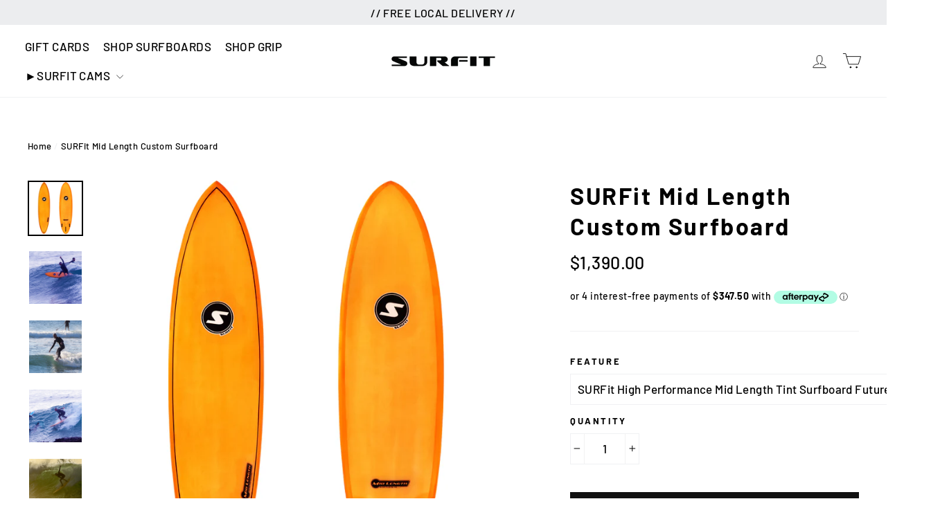

--- FILE ---
content_type: text/html; charset=utf-8
request_url: https://shop.surfit.com/products/surfit-high-performance-eps-mid-length-surfboard
body_size: 31430
content:
<!doctype html>
<html class="no-js" lang="en">
 
 <script type="text/javascript">
  !function(e){if(!window.pintrk){window.pintrk=function()
  {window.pintrk.queue.push(Array.prototype.slice.call(arguments))};var
  n=window.pintrk;n.queue=[],n.version="3.0";var
  t=document.createElement("script");t.async=!0,t.src=e;var
  r=document.getElementsByTagName("script")[0];r.parentNode.insertBefor
  e(t,r)}}
  ("https://s.pinimg.com/ct/core.js");
  pintrk('load','2614272279770', { em: '', });
  pintrk('page');
  </script>
  <noscript>
  <img height="1" width="1" style="display:none;" alt=""
   
  src="https://ct.pinterest.com/v3/?tid=2614272279770&noscript=1" />

</noscript>
  
<head>
  <meta charset="utf-8">
  <meta http-equiv="X-UA-Compatible" content="IE=edge,chrome=1">
  <meta name="viewport" content="width=device-width,initial-scale=1">
  <meta name="theme-color" content="#111111">
  <link rel="canonical" href="https://shop.surfit.com/products/surfit-high-performance-eps-mid-length-surfboard">
  <meta name="format-detection" content="telephone=no">
  <title>SURFit Mid Length Custom Surfboard
&ndash; shop.SURFit.com
</title><meta name="description" content="Next Level Performance | Advanced Construction Options | Boost Your Surfing Fun &amp; Performance The SURFit High Performance Longboard gives you outright high performance with distinctive rocker and rails. Super responsive and lively, you&#39;ll have the edge in any surf"><meta property="og:site_name" content="shop.SURFit.com">
  <meta property="og:url" content="https://shop.surfit.com/products/surfit-high-performance-eps-mid-length-surfboard">
  <meta property="og:title" content="SURFit Mid Length Custom Surfboard">
  <meta property="og:type" content="product">
  <meta property="og:description" content="Next Level Performance | Advanced Construction Options | Boost Your Surfing Fun &amp; Performance The SURFit High Performance Longboard gives you outright high performance with distinctive rocker and rails. Super responsive and lively, you&#39;ll have the edge in any surf"><meta property="og:price:amount" content="1,290.00">
    <meta property="og:price:currency" content="AUD"><meta property="og:image" content="http://shop.surfit.com/cdn/shop/products/SURFit-High-Performance-Custom-Epoxy-Mid-Length-Surfboard-Orange-Darker_1200x630.jpg?v=1624689373"><meta property="og:image" content="http://shop.surfit.com/cdn/shop/products/SURFit-Surfboards-Mid-Length-MidLength-High-Performance-Surfboard-Big-Top-Turn_1200x630.jpg?v=1638682091"><meta property="og:image" content="http://shop.surfit.com/cdn/shop/products/SURFit-Surfboards-Mid-Length-MidLength-High-Performance-Surfboard-Nose-Rider_1200x630.jpg?v=1638682091">
  <meta property="og:image:secure_url" content="https://shop.surfit.com/cdn/shop/products/SURFit-High-Performance-Custom-Epoxy-Mid-Length-Surfboard-Orange-Darker_1200x630.jpg?v=1624689373"><meta property="og:image:secure_url" content="https://shop.surfit.com/cdn/shop/products/SURFit-Surfboards-Mid-Length-MidLength-High-Performance-Surfboard-Big-Top-Turn_1200x630.jpg?v=1638682091"><meta property="og:image:secure_url" content="https://shop.surfit.com/cdn/shop/products/SURFit-Surfboards-Mid-Length-MidLength-High-Performance-Surfboard-Nose-Rider_1200x630.jpg?v=1638682091">
  <meta name="twitter:site" content="@">
  <meta name="twitter:card" content="summary_large_image">
  <meta name="twitter:title" content="SURFit Mid Length Custom Surfboard">
  <meta name="twitter:description" content="Next Level Performance | Advanced Construction Options | Boost Your Surfing Fun &amp; Performance The SURFit High Performance Longboard gives you outright high performance with distinctive rocker and rails. Super responsive and lively, you&#39;ll have the edge in any surf">


  <style data-shopify>
  @font-face {
  font-family: Barlow;
  font-weight: 700;
  font-style: normal;
  src: url("//shop.surfit.com/cdn/fonts/barlow/barlow_n7.691d1d11f150e857dcbc1c10ef03d825bc378d81.woff2") format("woff2"),
       url("//shop.surfit.com/cdn/fonts/barlow/barlow_n7.4fdbb1cb7da0e2c2f88492243ffa2b4f91924840.woff") format("woff");
}

  @font-face {
  font-family: Barlow;
  font-weight: 500;
  font-style: normal;
  src: url("//shop.surfit.com/cdn/fonts/barlow/barlow_n5.a193a1990790eba0cc5cca569d23799830e90f07.woff2") format("woff2"),
       url("//shop.surfit.com/cdn/fonts/barlow/barlow_n5.ae31c82169b1dc0715609b8cc6a610b917808358.woff") format("woff");
}


  @font-face {
  font-family: Barlow;
  font-weight: 700;
  font-style: normal;
  src: url("//shop.surfit.com/cdn/fonts/barlow/barlow_n7.691d1d11f150e857dcbc1c10ef03d825bc378d81.woff2") format("woff2"),
       url("//shop.surfit.com/cdn/fonts/barlow/barlow_n7.4fdbb1cb7da0e2c2f88492243ffa2b4f91924840.woff") format("woff");
}

  @font-face {
  font-family: Barlow;
  font-weight: 500;
  font-style: italic;
  src: url("//shop.surfit.com/cdn/fonts/barlow/barlow_i5.714d58286997b65cd479af615cfa9bb0a117a573.woff2") format("woff2"),
       url("//shop.surfit.com/cdn/fonts/barlow/barlow_i5.0120f77e6447d3b5df4bbec8ad8c2d029d87fb21.woff") format("woff");
}

  @font-face {
  font-family: Barlow;
  font-weight: 700;
  font-style: italic;
  src: url("//shop.surfit.com/cdn/fonts/barlow/barlow_i7.50e19d6cc2ba5146fa437a5a7443c76d5d730103.woff2") format("woff2"),
       url("//shop.surfit.com/cdn/fonts/barlow/barlow_i7.47e9f98f1b094d912e6fd631cc3fe93d9f40964f.woff") format("woff");
}

</style>

  <link href="//shop.surfit.com/cdn/shop/t/3/assets/theme.scss.css?v=103577549729024423171759259427" rel="stylesheet" type="text/css" media="all" />

  <meta name="p:domain_verify" content="4ee27010337d42b23b9cf9445fd53a60"/>
  
  
  
   <!-- Pinterest Tag -->
      <script>
      !function(e){if(!window.pintrk){window.pintrk = function () {
      window.pintrk.queue.push(Array.prototype.slice.call(arguments))};var
        n=window.pintrk;n.queue=[],n.version="3.0";var
        t=document.createElement("script");t.async=!0,t.src=e;var
        r=document.getElementsByTagName("script")[0];
        r.parentNode.insertBefore(t,r)}}("https://s.pinimg.com/ct/core.js");
      pintrk('load', '2614272279770', {em: '<user_email_address>'});
      pintrk('page');
      </script>
      <noscript>
      <img height="1" width="1" style="display:none;" alt=""
        src="https://ct.pinterest.com/v3/?event=init&tid=2614272279770&pd[em]=<hashed_email_address>&noscript=1" />
      </noscript>
  <!-- end Pinterest Tag -->

  <script>
    document.documentElement.className = document.documentElement.className.replace('no-js', 'js');

    window.theme = window.theme || {};
    theme.strings = {
      addToCart: "Add to cart",
      soldOut: "Subscription Link Included",
      unavailable: "Unavailable",
      stockLabel: "[count] in stock",
      cartSavings: "You're saving [savings]",
      cartEmpty: "Your cart is currently empty.",
      cartTermsConfirmation: "You must agree with the terms and conditions of sales to check out"
    };
    theme.settings = {
      dynamicVariantsEnable: true,
      dynamicVariantType: "dropdown",
      cartType: "drawer",
      currenciesEnabled: false,
      moneyFormat: "${{amount}}",
      quickView: false,
      themeVersion: "4.0.1"
    };
  </script>

  <script>window.performance && window.performance.mark && window.performance.mark('shopify.content_for_header.start');</script><meta name="google-site-verification" content="C1sg7H_8fv2KyhmtM4jcLArRZSMeGL8CwPM7sViD60w">
<meta id="shopify-digital-wallet" name="shopify-digital-wallet" content="/10232823908/digital_wallets/dialog">
<meta name="shopify-checkout-api-token" content="7a3e4e3d5a426a8116e2ce8100367ba1">
<meta id="in-context-paypal-metadata" data-shop-id="10232823908" data-venmo-supported="false" data-environment="production" data-locale="en_US" data-paypal-v4="true" data-currency="AUD">
<link rel="alternate" type="application/json+oembed" href="https://shop.surfit.com/products/surfit-high-performance-eps-mid-length-surfboard.oembed">
<script async="async" src="/checkouts/internal/preloads.js?locale=en-AU"></script>
<link rel="preconnect" href="https://shop.app" crossorigin="anonymous">
<script async="async" src="https://shop.app/checkouts/internal/preloads.js?locale=en-AU&shop_id=10232823908" crossorigin="anonymous"></script>
<script id="apple-pay-shop-capabilities" type="application/json">{"shopId":10232823908,"countryCode":"AU","currencyCode":"AUD","merchantCapabilities":["supports3DS"],"merchantId":"gid:\/\/shopify\/Shop\/10232823908","merchantName":"shop.SURFit.com","requiredBillingContactFields":["postalAddress","email","phone"],"requiredShippingContactFields":["postalAddress","email","phone"],"shippingType":"shipping","supportedNetworks":["visa","masterCard","amex","jcb"],"total":{"type":"pending","label":"shop.SURFit.com","amount":"1.00"},"shopifyPaymentsEnabled":true,"supportsSubscriptions":true}</script>
<script id="shopify-features" type="application/json">{"accessToken":"7a3e4e3d5a426a8116e2ce8100367ba1","betas":["rich-media-storefront-analytics"],"domain":"shop.surfit.com","predictiveSearch":true,"shopId":10232823908,"locale":"en"}</script>
<script>var Shopify = Shopify || {};
Shopify.shop = "surfit-com.myshopify.com";
Shopify.locale = "en";
Shopify.currency = {"active":"AUD","rate":"1.0"};
Shopify.country = "AU";
Shopify.theme = {"name":"SURFIT","id":68676550756,"schema_name":"Motion","schema_version":"4.0.1","theme_store_id":847,"role":"main"};
Shopify.theme.handle = "null";
Shopify.theme.style = {"id":null,"handle":null};
Shopify.cdnHost = "shop.surfit.com/cdn";
Shopify.routes = Shopify.routes || {};
Shopify.routes.root = "/";</script>
<script type="module">!function(o){(o.Shopify=o.Shopify||{}).modules=!0}(window);</script>
<script>!function(o){function n(){var o=[];function n(){o.push(Array.prototype.slice.apply(arguments))}return n.q=o,n}var t=o.Shopify=o.Shopify||{};t.loadFeatures=n(),t.autoloadFeatures=n()}(window);</script>
<script>
  window.ShopifyPay = window.ShopifyPay || {};
  window.ShopifyPay.apiHost = "shop.app\/pay";
  window.ShopifyPay.redirectState = null;
</script>
<script id="shop-js-analytics" type="application/json">{"pageType":"product"}</script>
<script defer="defer" async type="module" src="//shop.surfit.com/cdn/shopifycloud/shop-js/modules/v2/client.init-shop-cart-sync_C5BV16lS.en.esm.js"></script>
<script defer="defer" async type="module" src="//shop.surfit.com/cdn/shopifycloud/shop-js/modules/v2/chunk.common_CygWptCX.esm.js"></script>
<script type="module">
  await import("//shop.surfit.com/cdn/shopifycloud/shop-js/modules/v2/client.init-shop-cart-sync_C5BV16lS.en.esm.js");
await import("//shop.surfit.com/cdn/shopifycloud/shop-js/modules/v2/chunk.common_CygWptCX.esm.js");

  window.Shopify.SignInWithShop?.initShopCartSync?.({"fedCMEnabled":true,"windoidEnabled":true});

</script>
<script>
  window.Shopify = window.Shopify || {};
  if (!window.Shopify.featureAssets) window.Shopify.featureAssets = {};
  window.Shopify.featureAssets['shop-js'] = {"shop-cart-sync":["modules/v2/client.shop-cart-sync_ZFArdW7E.en.esm.js","modules/v2/chunk.common_CygWptCX.esm.js"],"init-fed-cm":["modules/v2/client.init-fed-cm_CmiC4vf6.en.esm.js","modules/v2/chunk.common_CygWptCX.esm.js"],"shop-button":["modules/v2/client.shop-button_tlx5R9nI.en.esm.js","modules/v2/chunk.common_CygWptCX.esm.js"],"shop-cash-offers":["modules/v2/client.shop-cash-offers_DOA2yAJr.en.esm.js","modules/v2/chunk.common_CygWptCX.esm.js","modules/v2/chunk.modal_D71HUcav.esm.js"],"init-windoid":["modules/v2/client.init-windoid_sURxWdc1.en.esm.js","modules/v2/chunk.common_CygWptCX.esm.js"],"shop-toast-manager":["modules/v2/client.shop-toast-manager_ClPi3nE9.en.esm.js","modules/v2/chunk.common_CygWptCX.esm.js"],"init-shop-email-lookup-coordinator":["modules/v2/client.init-shop-email-lookup-coordinator_B8hsDcYM.en.esm.js","modules/v2/chunk.common_CygWptCX.esm.js"],"init-shop-cart-sync":["modules/v2/client.init-shop-cart-sync_C5BV16lS.en.esm.js","modules/v2/chunk.common_CygWptCX.esm.js"],"avatar":["modules/v2/client.avatar_BTnouDA3.en.esm.js"],"pay-button":["modules/v2/client.pay-button_FdsNuTd3.en.esm.js","modules/v2/chunk.common_CygWptCX.esm.js"],"init-customer-accounts":["modules/v2/client.init-customer-accounts_DxDtT_ad.en.esm.js","modules/v2/client.shop-login-button_C5VAVYt1.en.esm.js","modules/v2/chunk.common_CygWptCX.esm.js","modules/v2/chunk.modal_D71HUcav.esm.js"],"init-shop-for-new-customer-accounts":["modules/v2/client.init-shop-for-new-customer-accounts_ChsxoAhi.en.esm.js","modules/v2/client.shop-login-button_C5VAVYt1.en.esm.js","modules/v2/chunk.common_CygWptCX.esm.js","modules/v2/chunk.modal_D71HUcav.esm.js"],"shop-login-button":["modules/v2/client.shop-login-button_C5VAVYt1.en.esm.js","modules/v2/chunk.common_CygWptCX.esm.js","modules/v2/chunk.modal_D71HUcav.esm.js"],"init-customer-accounts-sign-up":["modules/v2/client.init-customer-accounts-sign-up_CPSyQ0Tj.en.esm.js","modules/v2/client.shop-login-button_C5VAVYt1.en.esm.js","modules/v2/chunk.common_CygWptCX.esm.js","modules/v2/chunk.modal_D71HUcav.esm.js"],"shop-follow-button":["modules/v2/client.shop-follow-button_Cva4Ekp9.en.esm.js","modules/v2/chunk.common_CygWptCX.esm.js","modules/v2/chunk.modal_D71HUcav.esm.js"],"checkout-modal":["modules/v2/client.checkout-modal_BPM8l0SH.en.esm.js","modules/v2/chunk.common_CygWptCX.esm.js","modules/v2/chunk.modal_D71HUcav.esm.js"],"lead-capture":["modules/v2/client.lead-capture_Bi8yE_yS.en.esm.js","modules/v2/chunk.common_CygWptCX.esm.js","modules/v2/chunk.modal_D71HUcav.esm.js"],"shop-login":["modules/v2/client.shop-login_D6lNrXab.en.esm.js","modules/v2/chunk.common_CygWptCX.esm.js","modules/v2/chunk.modal_D71HUcav.esm.js"],"payment-terms":["modules/v2/client.payment-terms_CZxnsJam.en.esm.js","modules/v2/chunk.common_CygWptCX.esm.js","modules/v2/chunk.modal_D71HUcav.esm.js"]};
</script>
<script>(function() {
  var isLoaded = false;
  function asyncLoad() {
    if (isLoaded) return;
    isLoaded = true;
    var urls = ["https:\/\/api.omegatheme.com\/facebook-chat\/\/facebook-chat.js?v=1583748700\u0026shop=surfit-com.myshopify.com","https:\/\/chimpstatic.com\/mcjs-connected\/js\/users\/5ee5a0b40e99fe9b5b155c55e\/ff1436ab43c8b140c470e614c.js?shop=surfit-com.myshopify.com","\/\/cdn.shopify.com\/proxy\/d3d191725ed2e3f19319d5d057149507716026670c738df3d2f8fb1fc19ce076\/static.cdn.printful.com\/static\/js\/external\/shopify-product-customizer.js?v=0.28\u0026shop=surfit-com.myshopify.com\u0026sp-cache-control=cHVibGljLCBtYXgtYWdlPTkwMA","https:\/\/cdn.nfcube.com\/instafeed-0be499a75d8ba0cd828b03ba57bb7074.js?shop=surfit-com.myshopify.com"];
    for (var i = 0; i < urls.length; i++) {
      var s = document.createElement('script');
      s.type = 'text/javascript';
      s.async = true;
      s.src = urls[i];
      var x = document.getElementsByTagName('script')[0];
      x.parentNode.insertBefore(s, x);
    }
  };
  if(window.attachEvent) {
    window.attachEvent('onload', asyncLoad);
  } else {
    window.addEventListener('load', asyncLoad, false);
  }
})();</script>
<script id="__st">var __st={"a":10232823908,"offset":39600,"reqid":"80701c41-40b2-4b84-a81c-8743e1fd0804-1768670671","pageurl":"shop.surfit.com\/products\/surfit-high-performance-eps-mid-length-surfboard","u":"aa01eff286f7","p":"product","rtyp":"product","rid":6574409810031};</script>
<script>window.ShopifyPaypalV4VisibilityTracking = true;</script>
<script id="captcha-bootstrap">!function(){'use strict';const t='contact',e='account',n='new_comment',o=[[t,t],['blogs',n],['comments',n],[t,'customer']],c=[[e,'customer_login'],[e,'guest_login'],[e,'recover_customer_password'],[e,'create_customer']],r=t=>t.map((([t,e])=>`form[action*='/${t}']:not([data-nocaptcha='true']) input[name='form_type'][value='${e}']`)).join(','),a=t=>()=>t?[...document.querySelectorAll(t)].map((t=>t.form)):[];function s(){const t=[...o],e=r(t);return a(e)}const i='password',u='form_key',d=['recaptcha-v3-token','g-recaptcha-response','h-captcha-response',i],f=()=>{try{return window.sessionStorage}catch{return}},m='__shopify_v',_=t=>t.elements[u];function p(t,e,n=!1){try{const o=window.sessionStorage,c=JSON.parse(o.getItem(e)),{data:r}=function(t){const{data:e,action:n}=t;return t[m]||n?{data:e,action:n}:{data:t,action:n}}(c);for(const[e,n]of Object.entries(r))t.elements[e]&&(t.elements[e].value=n);n&&o.removeItem(e)}catch(o){console.error('form repopulation failed',{error:o})}}const l='form_type',E='cptcha';function T(t){t.dataset[E]=!0}const w=window,h=w.document,L='Shopify',v='ce_forms',y='captcha';let A=!1;((t,e)=>{const n=(g='f06e6c50-85a8-45c8-87d0-21a2b65856fe',I='https://cdn.shopify.com/shopifycloud/storefront-forms-hcaptcha/ce_storefront_forms_captcha_hcaptcha.v1.5.2.iife.js',D={infoText:'Protected by hCaptcha',privacyText:'Privacy',termsText:'Terms'},(t,e,n)=>{const o=w[L][v],c=o.bindForm;if(c)return c(t,g,e,D).then(n);var r;o.q.push([[t,g,e,D],n]),r=I,A||(h.body.append(Object.assign(h.createElement('script'),{id:'captcha-provider',async:!0,src:r})),A=!0)});var g,I,D;w[L]=w[L]||{},w[L][v]=w[L][v]||{},w[L][v].q=[],w[L][y]=w[L][y]||{},w[L][y].protect=function(t,e){n(t,void 0,e),T(t)},Object.freeze(w[L][y]),function(t,e,n,w,h,L){const[v,y,A,g]=function(t,e,n){const i=e?o:[],u=t?c:[],d=[...i,...u],f=r(d),m=r(i),_=r(d.filter((([t,e])=>n.includes(e))));return[a(f),a(m),a(_),s()]}(w,h,L),I=t=>{const e=t.target;return e instanceof HTMLFormElement?e:e&&e.form},D=t=>v().includes(t);t.addEventListener('submit',(t=>{const e=I(t);if(!e)return;const n=D(e)&&!e.dataset.hcaptchaBound&&!e.dataset.recaptchaBound,o=_(e),c=g().includes(e)&&(!o||!o.value);(n||c)&&t.preventDefault(),c&&!n&&(function(t){try{if(!f())return;!function(t){const e=f();if(!e)return;const n=_(t);if(!n)return;const o=n.value;o&&e.removeItem(o)}(t);const e=Array.from(Array(32),(()=>Math.random().toString(36)[2])).join('');!function(t,e){_(t)||t.append(Object.assign(document.createElement('input'),{type:'hidden',name:u})),t.elements[u].value=e}(t,e),function(t,e){const n=f();if(!n)return;const o=[...t.querySelectorAll(`input[type='${i}']`)].map((({name:t})=>t)),c=[...d,...o],r={};for(const[a,s]of new FormData(t).entries())c.includes(a)||(r[a]=s);n.setItem(e,JSON.stringify({[m]:1,action:t.action,data:r}))}(t,e)}catch(e){console.error('failed to persist form',e)}}(e),e.submit())}));const S=(t,e)=>{t&&!t.dataset[E]&&(n(t,e.some((e=>e===t))),T(t))};for(const o of['focusin','change'])t.addEventListener(o,(t=>{const e=I(t);D(e)&&S(e,y())}));const B=e.get('form_key'),M=e.get(l),P=B&&M;t.addEventListener('DOMContentLoaded',(()=>{const t=y();if(P)for(const e of t)e.elements[l].value===M&&p(e,B);[...new Set([...A(),...v().filter((t=>'true'===t.dataset.shopifyCaptcha))])].forEach((e=>S(e,t)))}))}(h,new URLSearchParams(w.location.search),n,t,e,['guest_login'])})(!0,!0)}();</script>
<script integrity="sha256-4kQ18oKyAcykRKYeNunJcIwy7WH5gtpwJnB7kiuLZ1E=" data-source-attribution="shopify.loadfeatures" defer="defer" src="//shop.surfit.com/cdn/shopifycloud/storefront/assets/storefront/load_feature-a0a9edcb.js" crossorigin="anonymous"></script>
<script crossorigin="anonymous" defer="defer" src="//shop.surfit.com/cdn/shopifycloud/storefront/assets/shopify_pay/storefront-65b4c6d7.js?v=20250812"></script>
<script data-source-attribution="shopify.dynamic_checkout.dynamic.init">var Shopify=Shopify||{};Shopify.PaymentButton=Shopify.PaymentButton||{isStorefrontPortableWallets:!0,init:function(){window.Shopify.PaymentButton.init=function(){};var t=document.createElement("script");t.src="https://shop.surfit.com/cdn/shopifycloud/portable-wallets/latest/portable-wallets.en.js",t.type="module",document.head.appendChild(t)}};
</script>
<script data-source-attribution="shopify.dynamic_checkout.buyer_consent">
  function portableWalletsHideBuyerConsent(e){var t=document.getElementById("shopify-buyer-consent"),n=document.getElementById("shopify-subscription-policy-button");t&&n&&(t.classList.add("hidden"),t.setAttribute("aria-hidden","true"),n.removeEventListener("click",e))}function portableWalletsShowBuyerConsent(e){var t=document.getElementById("shopify-buyer-consent"),n=document.getElementById("shopify-subscription-policy-button");t&&n&&(t.classList.remove("hidden"),t.removeAttribute("aria-hidden"),n.addEventListener("click",e))}window.Shopify?.PaymentButton&&(window.Shopify.PaymentButton.hideBuyerConsent=portableWalletsHideBuyerConsent,window.Shopify.PaymentButton.showBuyerConsent=portableWalletsShowBuyerConsent);
</script>
<script data-source-attribution="shopify.dynamic_checkout.cart.bootstrap">document.addEventListener("DOMContentLoaded",(function(){function t(){return document.querySelector("shopify-accelerated-checkout-cart, shopify-accelerated-checkout")}if(t())Shopify.PaymentButton.init();else{new MutationObserver((function(e,n){t()&&(Shopify.PaymentButton.init(),n.disconnect())})).observe(document.body,{childList:!0,subtree:!0})}}));
</script>
<link id="shopify-accelerated-checkout-styles" rel="stylesheet" media="screen" href="https://shop.surfit.com/cdn/shopifycloud/portable-wallets/latest/accelerated-checkout-backwards-compat.css" crossorigin="anonymous">
<style id="shopify-accelerated-checkout-cart">
        #shopify-buyer-consent {
  margin-top: 1em;
  display: inline-block;
  width: 100%;
}

#shopify-buyer-consent.hidden {
  display: none;
}

#shopify-subscription-policy-button {
  background: none;
  border: none;
  padding: 0;
  text-decoration: underline;
  font-size: inherit;
  cursor: pointer;
}

#shopify-subscription-policy-button::before {
  box-shadow: none;
}

      </style>

<script>window.performance && window.performance.mark && window.performance.mark('shopify.content_for_header.end');</script>

  <script src="//shop.surfit.com/cdn/shop/t/3/assets/vendor-scripts.js" defer="defer"></script>

  

  <script src="//shop.surfit.com/cdn/shop/t/3/assets/theme.js?v=86670557430518881271560238297" defer="defer"></script><link href="https://monorail-edge.shopifysvc.com" rel="dns-prefetch">
<script>(function(){if ("sendBeacon" in navigator && "performance" in window) {try {var session_token_from_headers = performance.getEntriesByType('navigation')[0].serverTiming.find(x => x.name == '_s').description;} catch {var session_token_from_headers = undefined;}var session_cookie_matches = document.cookie.match(/_shopify_s=([^;]*)/);var session_token_from_cookie = session_cookie_matches && session_cookie_matches.length === 2 ? session_cookie_matches[1] : "";var session_token = session_token_from_headers || session_token_from_cookie || "";function handle_abandonment_event(e) {var entries = performance.getEntries().filter(function(entry) {return /monorail-edge.shopifysvc.com/.test(entry.name);});if (!window.abandonment_tracked && entries.length === 0) {window.abandonment_tracked = true;var currentMs = Date.now();var navigation_start = performance.timing.navigationStart;var payload = {shop_id: 10232823908,url: window.location.href,navigation_start,duration: currentMs - navigation_start,session_token,page_type: "product"};window.navigator.sendBeacon("https://monorail-edge.shopifysvc.com/v1/produce", JSON.stringify({schema_id: "online_store_buyer_site_abandonment/1.1",payload: payload,metadata: {event_created_at_ms: currentMs,event_sent_at_ms: currentMs}}));}}window.addEventListener('pagehide', handle_abandonment_event);}}());</script>
<script id="web-pixels-manager-setup">(function e(e,d,r,n,o){if(void 0===o&&(o={}),!Boolean(null===(a=null===(i=window.Shopify)||void 0===i?void 0:i.analytics)||void 0===a?void 0:a.replayQueue)){var i,a;window.Shopify=window.Shopify||{};var t=window.Shopify;t.analytics=t.analytics||{};var s=t.analytics;s.replayQueue=[],s.publish=function(e,d,r){return s.replayQueue.push([e,d,r]),!0};try{self.performance.mark("wpm:start")}catch(e){}var l=function(){var e={modern:/Edge?\/(1{2}[4-9]|1[2-9]\d|[2-9]\d{2}|\d{4,})\.\d+(\.\d+|)|Firefox\/(1{2}[4-9]|1[2-9]\d|[2-9]\d{2}|\d{4,})\.\d+(\.\d+|)|Chrom(ium|e)\/(9{2}|\d{3,})\.\d+(\.\d+|)|(Maci|X1{2}).+ Version\/(15\.\d+|(1[6-9]|[2-9]\d|\d{3,})\.\d+)([,.]\d+|)( \(\w+\)|)( Mobile\/\w+|) Safari\/|Chrome.+OPR\/(9{2}|\d{3,})\.\d+\.\d+|(CPU[ +]OS|iPhone[ +]OS|CPU[ +]iPhone|CPU IPhone OS|CPU iPad OS)[ +]+(15[._]\d+|(1[6-9]|[2-9]\d|\d{3,})[._]\d+)([._]\d+|)|Android:?[ /-](13[3-9]|1[4-9]\d|[2-9]\d{2}|\d{4,})(\.\d+|)(\.\d+|)|Android.+Firefox\/(13[5-9]|1[4-9]\d|[2-9]\d{2}|\d{4,})\.\d+(\.\d+|)|Android.+Chrom(ium|e)\/(13[3-9]|1[4-9]\d|[2-9]\d{2}|\d{4,})\.\d+(\.\d+|)|SamsungBrowser\/([2-9]\d|\d{3,})\.\d+/,legacy:/Edge?\/(1[6-9]|[2-9]\d|\d{3,})\.\d+(\.\d+|)|Firefox\/(5[4-9]|[6-9]\d|\d{3,})\.\d+(\.\d+|)|Chrom(ium|e)\/(5[1-9]|[6-9]\d|\d{3,})\.\d+(\.\d+|)([\d.]+$|.*Safari\/(?![\d.]+ Edge\/[\d.]+$))|(Maci|X1{2}).+ Version\/(10\.\d+|(1[1-9]|[2-9]\d|\d{3,})\.\d+)([,.]\d+|)( \(\w+\)|)( Mobile\/\w+|) Safari\/|Chrome.+OPR\/(3[89]|[4-9]\d|\d{3,})\.\d+\.\d+|(CPU[ +]OS|iPhone[ +]OS|CPU[ +]iPhone|CPU IPhone OS|CPU iPad OS)[ +]+(10[._]\d+|(1[1-9]|[2-9]\d|\d{3,})[._]\d+)([._]\d+|)|Android:?[ /-](13[3-9]|1[4-9]\d|[2-9]\d{2}|\d{4,})(\.\d+|)(\.\d+|)|Mobile Safari.+OPR\/([89]\d|\d{3,})\.\d+\.\d+|Android.+Firefox\/(13[5-9]|1[4-9]\d|[2-9]\d{2}|\d{4,})\.\d+(\.\d+|)|Android.+Chrom(ium|e)\/(13[3-9]|1[4-9]\d|[2-9]\d{2}|\d{4,})\.\d+(\.\d+|)|Android.+(UC? ?Browser|UCWEB|U3)[ /]?(15\.([5-9]|\d{2,})|(1[6-9]|[2-9]\d|\d{3,})\.\d+)\.\d+|SamsungBrowser\/(5\.\d+|([6-9]|\d{2,})\.\d+)|Android.+MQ{2}Browser\/(14(\.(9|\d{2,})|)|(1[5-9]|[2-9]\d|\d{3,})(\.\d+|))(\.\d+|)|K[Aa][Ii]OS\/(3\.\d+|([4-9]|\d{2,})\.\d+)(\.\d+|)/},d=e.modern,r=e.legacy,n=navigator.userAgent;return n.match(d)?"modern":n.match(r)?"legacy":"unknown"}(),u="modern"===l?"modern":"legacy",c=(null!=n?n:{modern:"",legacy:""})[u],f=function(e){return[e.baseUrl,"/wpm","/b",e.hashVersion,"modern"===e.buildTarget?"m":"l",".js"].join("")}({baseUrl:d,hashVersion:r,buildTarget:u}),m=function(e){var d=e.version,r=e.bundleTarget,n=e.surface,o=e.pageUrl,i=e.monorailEndpoint;return{emit:function(e){var a=e.status,t=e.errorMsg,s=(new Date).getTime(),l=JSON.stringify({metadata:{event_sent_at_ms:s},events:[{schema_id:"web_pixels_manager_load/3.1",payload:{version:d,bundle_target:r,page_url:o,status:a,surface:n,error_msg:t},metadata:{event_created_at_ms:s}}]});if(!i)return console&&console.warn&&console.warn("[Web Pixels Manager] No Monorail endpoint provided, skipping logging."),!1;try{return self.navigator.sendBeacon.bind(self.navigator)(i,l)}catch(e){}var u=new XMLHttpRequest;try{return u.open("POST",i,!0),u.setRequestHeader("Content-Type","text/plain"),u.send(l),!0}catch(e){return console&&console.warn&&console.warn("[Web Pixels Manager] Got an unhandled error while logging to Monorail."),!1}}}}({version:r,bundleTarget:l,surface:e.surface,pageUrl:self.location.href,monorailEndpoint:e.monorailEndpoint});try{o.browserTarget=l,function(e){var d=e.src,r=e.async,n=void 0===r||r,o=e.onload,i=e.onerror,a=e.sri,t=e.scriptDataAttributes,s=void 0===t?{}:t,l=document.createElement("script"),u=document.querySelector("head"),c=document.querySelector("body");if(l.async=n,l.src=d,a&&(l.integrity=a,l.crossOrigin="anonymous"),s)for(var f in s)if(Object.prototype.hasOwnProperty.call(s,f))try{l.dataset[f]=s[f]}catch(e){}if(o&&l.addEventListener("load",o),i&&l.addEventListener("error",i),u)u.appendChild(l);else{if(!c)throw new Error("Did not find a head or body element to append the script");c.appendChild(l)}}({src:f,async:!0,onload:function(){if(!function(){var e,d;return Boolean(null===(d=null===(e=window.Shopify)||void 0===e?void 0:e.analytics)||void 0===d?void 0:d.initialized)}()){var d=window.webPixelsManager.init(e)||void 0;if(d){var r=window.Shopify.analytics;r.replayQueue.forEach((function(e){var r=e[0],n=e[1],o=e[2];d.publishCustomEvent(r,n,o)})),r.replayQueue=[],r.publish=d.publishCustomEvent,r.visitor=d.visitor,r.initialized=!0}}},onerror:function(){return m.emit({status:"failed",errorMsg:"".concat(f," has failed to load")})},sri:function(e){var d=/^sha384-[A-Za-z0-9+/=]+$/;return"string"==typeof e&&d.test(e)}(c)?c:"",scriptDataAttributes:o}),m.emit({status:"loading"})}catch(e){m.emit({status:"failed",errorMsg:(null==e?void 0:e.message)||"Unknown error"})}}})({shopId: 10232823908,storefrontBaseUrl: "https://shop.surfit.com",extensionsBaseUrl: "https://extensions.shopifycdn.com/cdn/shopifycloud/web-pixels-manager",monorailEndpoint: "https://monorail-edge.shopifysvc.com/unstable/produce_batch",surface: "storefront-renderer",enabledBetaFlags: ["2dca8a86"],webPixelsConfigList: [{"id":"316342383","configuration":"{\"config\":\"{\\\"pixel_id\\\":\\\"G-40PS45BJL5\\\",\\\"target_country\\\":\\\"AU\\\",\\\"gtag_events\\\":[{\\\"type\\\":\\\"search\\\",\\\"action_label\\\":[\\\"G-40PS45BJL5\\\",\\\"AW-688623737\\\/e7SgCLCTprYBEPmgrsgC\\\"]},{\\\"type\\\":\\\"begin_checkout\\\",\\\"action_label\\\":[\\\"G-40PS45BJL5\\\",\\\"AW-688623737\\\/48jQCK2TprYBEPmgrsgC\\\"]},{\\\"type\\\":\\\"view_item\\\",\\\"action_label\\\":[\\\"G-40PS45BJL5\\\",\\\"AW-688623737\\\/iRFoCKeTprYBEPmgrsgC\\\",\\\"MC-EXQM29TQK4\\\"]},{\\\"type\\\":\\\"purchase\\\",\\\"action_label\\\":[\\\"G-40PS45BJL5\\\",\\\"AW-688623737\\\/wtAMCKSTprYBEPmgrsgC\\\",\\\"MC-EXQM29TQK4\\\"]},{\\\"type\\\":\\\"page_view\\\",\\\"action_label\\\":[\\\"G-40PS45BJL5\\\",\\\"AW-688623737\\\/y3H9CKGTprYBEPmgrsgC\\\",\\\"MC-EXQM29TQK4\\\"]},{\\\"type\\\":\\\"add_payment_info\\\",\\\"action_label\\\":[\\\"G-40PS45BJL5\\\",\\\"AW-688623737\\\/05_1CLOTprYBEPmgrsgC\\\"]},{\\\"type\\\":\\\"add_to_cart\\\",\\\"action_label\\\":[\\\"G-40PS45BJL5\\\",\\\"AW-688623737\\\/wx-uCKqTprYBEPmgrsgC\\\"]}],\\\"enable_monitoring_mode\\\":false}\"}","eventPayloadVersion":"v1","runtimeContext":"OPEN","scriptVersion":"b2a88bafab3e21179ed38636efcd8a93","type":"APP","apiClientId":1780363,"privacyPurposes":[],"dataSharingAdjustments":{"protectedCustomerApprovalScopes":["read_customer_address","read_customer_email","read_customer_name","read_customer_personal_data","read_customer_phone"]}},{"id":"117145711","configuration":"{\"pixel_id\":\"705973896564484\",\"pixel_type\":\"facebook_pixel\",\"metaapp_system_user_token\":\"-\"}","eventPayloadVersion":"v1","runtimeContext":"OPEN","scriptVersion":"ca16bc87fe92b6042fbaa3acc2fbdaa6","type":"APP","apiClientId":2329312,"privacyPurposes":["ANALYTICS","MARKETING","SALE_OF_DATA"],"dataSharingAdjustments":{"protectedCustomerApprovalScopes":["read_customer_address","read_customer_email","read_customer_name","read_customer_personal_data","read_customer_phone"]}},{"id":"shopify-app-pixel","configuration":"{}","eventPayloadVersion":"v1","runtimeContext":"STRICT","scriptVersion":"0450","apiClientId":"shopify-pixel","type":"APP","privacyPurposes":["ANALYTICS","MARKETING"]},{"id":"shopify-custom-pixel","eventPayloadVersion":"v1","runtimeContext":"LAX","scriptVersion":"0450","apiClientId":"shopify-pixel","type":"CUSTOM","privacyPurposes":["ANALYTICS","MARKETING"]}],isMerchantRequest: false,initData: {"shop":{"name":"shop.SURFit.com","paymentSettings":{"currencyCode":"AUD"},"myshopifyDomain":"surfit-com.myshopify.com","countryCode":"AU","storefrontUrl":"https:\/\/shop.surfit.com"},"customer":null,"cart":null,"checkout":null,"productVariants":[{"price":{"amount":1390.0,"currencyCode":"AUD"},"product":{"title":"SURFit Mid Length Custom Surfboard","vendor":"shop.SURFit.com","id":"6574409810031","untranslatedTitle":"SURFit Mid Length Custom Surfboard","url":"\/products\/surfit-high-performance-eps-mid-length-surfboard","type":"Surfboard"},"id":"40655897231471","image":{"src":"\/\/shop.surfit.com\/cdn\/shop\/products\/SURFit-High-Performance-Custom-Epoxy-Mid-Length-Surfboard-Orange-Darker.jpg?v=1624689373"},"sku":"SU-BoardML-Tint-RoundedPin-Futures","title":"SURFit High Performance Mid Length Tint Surfboard Futures","untranslatedTitle":"SURFit High Performance Mid Length Tint Surfboard Futures"},{"price":{"amount":1290.0,"currencyCode":"AUD"},"product":{"title":"SURFit Mid Length Custom Surfboard","vendor":"shop.SURFit.com","id":"6574409810031","untranslatedTitle":"SURFit Mid Length Custom Surfboard","url":"\/products\/surfit-high-performance-eps-mid-length-surfboard","type":"Surfboard"},"id":"39338549477487","image":{"src":"\/\/shop.surfit.com\/cdn\/shop\/products\/SURFit-High-Performance-EPS-Mid-Length-Surfboard-Futures.jpg?v=1638682091"},"sku":"SU-BoardML-RoundedPin-Futures","title":"SURFit High Performance EPS Mid Length Surfboard Futures","untranslatedTitle":"SURFit High Performance EPS Mid Length Surfboard Futures"},{"price":{"amount":1290.0,"currencyCode":"AUD"},"product":{"title":"SURFit Mid Length Custom Surfboard","vendor":"shop.SURFit.com","id":"6574409810031","untranslatedTitle":"SURFit Mid Length Custom Surfboard","url":"\/products\/surfit-high-performance-eps-mid-length-surfboard","type":"Surfboard"},"id":"39338549510255","image":{"src":"\/\/shop.surfit.com\/cdn\/shop\/products\/SURFit-High-Performance-EPS-Mid-Length-Surfboard-FCS-II.jpg?v=1638682091"},"sku":"SU-BoardML-RoundedPin-FCS-II","title":"SURFit High Performance EPS Mid Length Surfboard FCS II","untranslatedTitle":"SURFit High Performance EPS Mid Length Surfboard FCS II"}],"purchasingCompany":null},},"https://shop.surfit.com/cdn","fcfee988w5aeb613cpc8e4bc33m6693e112",{"modern":"","legacy":""},{"shopId":"10232823908","storefrontBaseUrl":"https:\/\/shop.surfit.com","extensionBaseUrl":"https:\/\/extensions.shopifycdn.com\/cdn\/shopifycloud\/web-pixels-manager","surface":"storefront-renderer","enabledBetaFlags":"[\"2dca8a86\"]","isMerchantRequest":"false","hashVersion":"fcfee988w5aeb613cpc8e4bc33m6693e112","publish":"custom","events":"[[\"page_viewed\",{}],[\"product_viewed\",{\"productVariant\":{\"price\":{\"amount\":1390.0,\"currencyCode\":\"AUD\"},\"product\":{\"title\":\"SURFit Mid Length Custom Surfboard\",\"vendor\":\"shop.SURFit.com\",\"id\":\"6574409810031\",\"untranslatedTitle\":\"SURFit Mid Length Custom Surfboard\",\"url\":\"\/products\/surfit-high-performance-eps-mid-length-surfboard\",\"type\":\"Surfboard\"},\"id\":\"40655897231471\",\"image\":{\"src\":\"\/\/shop.surfit.com\/cdn\/shop\/products\/SURFit-High-Performance-Custom-Epoxy-Mid-Length-Surfboard-Orange-Darker.jpg?v=1624689373\"},\"sku\":\"SU-BoardML-Tint-RoundedPin-Futures\",\"title\":\"SURFit High Performance Mid Length Tint Surfboard Futures\",\"untranslatedTitle\":\"SURFit High Performance Mid Length Tint Surfboard Futures\"}}]]"});</script><script>
  window.ShopifyAnalytics = window.ShopifyAnalytics || {};
  window.ShopifyAnalytics.meta = window.ShopifyAnalytics.meta || {};
  window.ShopifyAnalytics.meta.currency = 'AUD';
  var meta = {"product":{"id":6574409810031,"gid":"gid:\/\/shopify\/Product\/6574409810031","vendor":"shop.SURFit.com","type":"Surfboard","handle":"surfit-high-performance-eps-mid-length-surfboard","variants":[{"id":40655897231471,"price":139000,"name":"SURFit Mid Length Custom Surfboard - SURFit High Performance Mid Length Tint Surfboard Futures","public_title":"SURFit High Performance Mid Length Tint Surfboard Futures","sku":"SU-BoardML-Tint-RoundedPin-Futures"},{"id":39338549477487,"price":129000,"name":"SURFit Mid Length Custom Surfboard - SURFit High Performance EPS Mid Length Surfboard Futures","public_title":"SURFit High Performance EPS Mid Length Surfboard Futures","sku":"SU-BoardML-RoundedPin-Futures"},{"id":39338549510255,"price":129000,"name":"SURFit Mid Length Custom Surfboard - SURFit High Performance EPS Mid Length Surfboard FCS II","public_title":"SURFit High Performance EPS Mid Length Surfboard FCS II","sku":"SU-BoardML-RoundedPin-FCS-II"}],"remote":false},"page":{"pageType":"product","resourceType":"product","resourceId":6574409810031,"requestId":"80701c41-40b2-4b84-a81c-8743e1fd0804-1768670671"}};
  for (var attr in meta) {
    window.ShopifyAnalytics.meta[attr] = meta[attr];
  }
</script>
<script class="analytics">
  (function () {
    var customDocumentWrite = function(content) {
      var jquery = null;

      if (window.jQuery) {
        jquery = window.jQuery;
      } else if (window.Checkout && window.Checkout.$) {
        jquery = window.Checkout.$;
      }

      if (jquery) {
        jquery('body').append(content);
      }
    };

    var hasLoggedConversion = function(token) {
      if (token) {
        return document.cookie.indexOf('loggedConversion=' + token) !== -1;
      }
      return false;
    }

    var setCookieIfConversion = function(token) {
      if (token) {
        var twoMonthsFromNow = new Date(Date.now());
        twoMonthsFromNow.setMonth(twoMonthsFromNow.getMonth() + 2);

        document.cookie = 'loggedConversion=' + token + '; expires=' + twoMonthsFromNow;
      }
    }

    var trekkie = window.ShopifyAnalytics.lib = window.trekkie = window.trekkie || [];
    if (trekkie.integrations) {
      return;
    }
    trekkie.methods = [
      'identify',
      'page',
      'ready',
      'track',
      'trackForm',
      'trackLink'
    ];
    trekkie.factory = function(method) {
      return function() {
        var args = Array.prototype.slice.call(arguments);
        args.unshift(method);
        trekkie.push(args);
        return trekkie;
      };
    };
    for (var i = 0; i < trekkie.methods.length; i++) {
      var key = trekkie.methods[i];
      trekkie[key] = trekkie.factory(key);
    }
    trekkie.load = function(config) {
      trekkie.config = config || {};
      trekkie.config.initialDocumentCookie = document.cookie;
      var first = document.getElementsByTagName('script')[0];
      var script = document.createElement('script');
      script.type = 'text/javascript';
      script.onerror = function(e) {
        var scriptFallback = document.createElement('script');
        scriptFallback.type = 'text/javascript';
        scriptFallback.onerror = function(error) {
                var Monorail = {
      produce: function produce(monorailDomain, schemaId, payload) {
        var currentMs = new Date().getTime();
        var event = {
          schema_id: schemaId,
          payload: payload,
          metadata: {
            event_created_at_ms: currentMs,
            event_sent_at_ms: currentMs
          }
        };
        return Monorail.sendRequest("https://" + monorailDomain + "/v1/produce", JSON.stringify(event));
      },
      sendRequest: function sendRequest(endpointUrl, payload) {
        // Try the sendBeacon API
        if (window && window.navigator && typeof window.navigator.sendBeacon === 'function' && typeof window.Blob === 'function' && !Monorail.isIos12()) {
          var blobData = new window.Blob([payload], {
            type: 'text/plain'
          });

          if (window.navigator.sendBeacon(endpointUrl, blobData)) {
            return true;
          } // sendBeacon was not successful

        } // XHR beacon

        var xhr = new XMLHttpRequest();

        try {
          xhr.open('POST', endpointUrl);
          xhr.setRequestHeader('Content-Type', 'text/plain');
          xhr.send(payload);
        } catch (e) {
          console.log(e);
        }

        return false;
      },
      isIos12: function isIos12() {
        return window.navigator.userAgent.lastIndexOf('iPhone; CPU iPhone OS 12_') !== -1 || window.navigator.userAgent.lastIndexOf('iPad; CPU OS 12_') !== -1;
      }
    };
    Monorail.produce('monorail-edge.shopifysvc.com',
      'trekkie_storefront_load_errors/1.1',
      {shop_id: 10232823908,
      theme_id: 68676550756,
      app_name: "storefront",
      context_url: window.location.href,
      source_url: "//shop.surfit.com/cdn/s/trekkie.storefront.cd680fe47e6c39ca5d5df5f0a32d569bc48c0f27.min.js"});

        };
        scriptFallback.async = true;
        scriptFallback.src = '//shop.surfit.com/cdn/s/trekkie.storefront.cd680fe47e6c39ca5d5df5f0a32d569bc48c0f27.min.js';
        first.parentNode.insertBefore(scriptFallback, first);
      };
      script.async = true;
      script.src = '//shop.surfit.com/cdn/s/trekkie.storefront.cd680fe47e6c39ca5d5df5f0a32d569bc48c0f27.min.js';
      first.parentNode.insertBefore(script, first);
    };
    trekkie.load(
      {"Trekkie":{"appName":"storefront","development":false,"defaultAttributes":{"shopId":10232823908,"isMerchantRequest":null,"themeId":68676550756,"themeCityHash":"10520425478963740509","contentLanguage":"en","currency":"AUD","eventMetadataId":"21fac414-69ff-4ab2-97a3-a6ce13bf3d69"},"isServerSideCookieWritingEnabled":true,"monorailRegion":"shop_domain","enabledBetaFlags":["65f19447"]},"Session Attribution":{},"S2S":{"facebookCapiEnabled":true,"source":"trekkie-storefront-renderer","apiClientId":580111}}
    );

    var loaded = false;
    trekkie.ready(function() {
      if (loaded) return;
      loaded = true;

      window.ShopifyAnalytics.lib = window.trekkie;

      var originalDocumentWrite = document.write;
      document.write = customDocumentWrite;
      try { window.ShopifyAnalytics.merchantGoogleAnalytics.call(this); } catch(error) {};
      document.write = originalDocumentWrite;

      window.ShopifyAnalytics.lib.page(null,{"pageType":"product","resourceType":"product","resourceId":6574409810031,"requestId":"80701c41-40b2-4b84-a81c-8743e1fd0804-1768670671","shopifyEmitted":true});

      var match = window.location.pathname.match(/checkouts\/(.+)\/(thank_you|post_purchase)/)
      var token = match? match[1]: undefined;
      if (!hasLoggedConversion(token)) {
        setCookieIfConversion(token);
        window.ShopifyAnalytics.lib.track("Viewed Product",{"currency":"AUD","variantId":40655897231471,"productId":6574409810031,"productGid":"gid:\/\/shopify\/Product\/6574409810031","name":"SURFit Mid Length Custom Surfboard - SURFit High Performance Mid Length Tint Surfboard Futures","price":"1390.00","sku":"SU-BoardML-Tint-RoundedPin-Futures","brand":"shop.SURFit.com","variant":"SURFit High Performance Mid Length Tint Surfboard Futures","category":"Surfboard","nonInteraction":true,"remote":false},undefined,undefined,{"shopifyEmitted":true});
      window.ShopifyAnalytics.lib.track("monorail:\/\/trekkie_storefront_viewed_product\/1.1",{"currency":"AUD","variantId":40655897231471,"productId":6574409810031,"productGid":"gid:\/\/shopify\/Product\/6574409810031","name":"SURFit Mid Length Custom Surfboard - SURFit High Performance Mid Length Tint Surfboard Futures","price":"1390.00","sku":"SU-BoardML-Tint-RoundedPin-Futures","brand":"shop.SURFit.com","variant":"SURFit High Performance Mid Length Tint Surfboard Futures","category":"Surfboard","nonInteraction":true,"remote":false,"referer":"https:\/\/shop.surfit.com\/products\/surfit-high-performance-eps-mid-length-surfboard"});
      }
    });


        var eventsListenerScript = document.createElement('script');
        eventsListenerScript.async = true;
        eventsListenerScript.src = "//shop.surfit.com/cdn/shopifycloud/storefront/assets/shop_events_listener-3da45d37.js";
        document.getElementsByTagName('head')[0].appendChild(eventsListenerScript);

})();</script>
  <script>
  if (!window.ga || (window.ga && typeof window.ga !== 'function')) {
    window.ga = function ga() {
      (window.ga.q = window.ga.q || []).push(arguments);
      if (window.Shopify && window.Shopify.analytics && typeof window.Shopify.analytics.publish === 'function') {
        window.Shopify.analytics.publish("ga_stub_called", {}, {sendTo: "google_osp_migration"});
      }
      console.error("Shopify's Google Analytics stub called with:", Array.from(arguments), "\nSee https://help.shopify.com/manual/promoting-marketing/pixels/pixel-migration#google for more information.");
    };
    if (window.Shopify && window.Shopify.analytics && typeof window.Shopify.analytics.publish === 'function') {
      window.Shopify.analytics.publish("ga_stub_initialized", {}, {sendTo: "google_osp_migration"});
    }
  }
</script>
<script
  defer
  src="https://shop.surfit.com/cdn/shopifycloud/perf-kit/shopify-perf-kit-3.0.4.min.js"
  data-application="storefront-renderer"
  data-shop-id="10232823908"
  data-render-region="gcp-us-central1"
  data-page-type="product"
  data-theme-instance-id="68676550756"
  data-theme-name="Motion"
  data-theme-version="4.0.1"
  data-monorail-region="shop_domain"
  data-resource-timing-sampling-rate="10"
  data-shs="true"
  data-shs-beacon="true"
  data-shs-export-with-fetch="true"
  data-shs-logs-sample-rate="1"
  data-shs-beacon-endpoint="https://shop.surfit.com/api/collect"
></script>
</head>

<body class="template-product" data-transitions="true">

  
    <script type="text/javascript">window.setTimeout(function() { document.body.className += " loaded"; }, 25);</script>
  

  <a class="in-page-link visually-hidden skip-link" href="#MainContent">Skip to content</a>

  <div id="PageContainer" class="page-container">
    <div class="transition-body">

    <div id="shopify-section-header" class="shopify-section">



<div id="NavDrawer" class="drawer drawer--left">
  <div class="drawer__fixed-header">
    <div class="drawer__header appear-animation appear-delay-1">
      <div class="drawer__title">
        

      </div>
      <div class="drawer__close">
        <button type="button" class="drawer__close-button js-drawer-close">
          <svg aria-hidden="true" focusable="false" role="presentation" class="icon icon-close" viewBox="0 0 64 64"><path d="M19 17.61l27.12 27.13m0-27.12L19 44.74"/></svg>
          <span class="icon__fallback-text">Close menu</span>
        </button>
      </div>
    </div>
  </div>
  <div class="drawer__inner">

    <ul class="mobile-nav" role="navigation" aria-label="Primary">
      


        <li class="mobile-nav__item appear-animation appear-delay-2">
          
            <a href="/products/surfit-gift-card" class="mobile-nav__link">GIFT CARDS</a>
          

          
        </li>
      


        <li class="mobile-nav__item appear-animation appear-delay-3">
          
            <a href="/collections/surfit-surfboards" class="mobile-nav__link">SHOP SURFBOARDS</a>
          

          
        </li>
      


        <li class="mobile-nav__item appear-animation appear-delay-4">
          
            <a href="/collections/surfboard-traction" class="mobile-nav__link">SHOP GRIP</a>
          

          
        </li>
      


        <li class="mobile-nav__item appear-animation appear-delay-5">
          
            <div class="mobile-nav__has-sublist">
              
                <button type="button" class="mobile-nav__link--button collapsible-trigger collapsible--auto-height" aria-controls="Linklist-4">
                  <span class="mobile-nav__faux-link">►SURFIT CAMS</span>
                  <div class="mobile-nav__toggle">
                    <span>
                      <span class="collapsible-trigger__icon collapsible-trigger__icon--open" role="presentation">
  <svg aria-hidden="true" focusable="false" role="presentation" class="icon icon--wide icon-chevron-down" viewBox="0 0 28 16"><path d="M1.57 1.59l12.76 12.77L27.1 1.59" stroke-width="2" stroke="#000" fill="none" fill-rule="evenodd"/></svg>
</span>

                    </span>
                  </div>
                </button>
              
            </div>
          

          
            <div id="Linklist-4" class="mobile-nav__sublist collapsible-content collapsible-content--all" aria-labelledby="Label-4">
              <div class="collapsible-content__inner">
                <ul class="mobile-nav__sublist">
                  


                    <li class="mobile-nav__item">
                      <div class="mobile-nav__child-item">
                        
                          <a href="/products/surfit-cams" class="mobile-nav__link" id="Sublabel-products-surfit-cams1">
                            Learn More
                          </a>
                        
                        
                      </div>

                      
                    </li>
                  


                    <li class="mobile-nav__item">
                      <div class="mobile-nav__child-item">
                        
                          <a href="https://surfit.com/" class="mobile-nav__link" id="Sublabel-https-surfit-com2">
                            Login
                          </a>
                        
                        
                      </div>

                      
                    </li>
                  
                </ul>
              </div>
            </div>
          
        </li>
      

      

          <li class="mobile-nav__item appear-animation appear-delay-6">
            <a href="/account/login" class="mobile-nav__link">Log in</a>
          </li>
        
      

      <li class="mobile-nav__spacer"></li>

    </ul>

  <ul class="mobile-nav__social">
    
<li class="appear-animation appear-delay-7">
        <a target="_blank" href="https://www.facebook.com/SURFit/" title="shop.SURFit.com on Facebook">
          <svg aria-hidden="true" focusable="false" role="presentation" class="icon icon-facebook" viewBox="0 0 32 32"><path fill="#444" d="M18.56 31.36V17.28h4.48l.64-5.12h-5.12v-3.2c0-1.28.64-2.56 2.56-2.56h2.56V1.28H19.2c-3.84 0-7.04 2.56-7.04 7.04v3.84H7.68v5.12h4.48v14.08h6.4z"/></svg>
          <span class="icon__fallback-text">Facebook</span>
        </a>
      </li>
    
    
    
<li class="appear-animation appear-delay-8">
        <a target="_blank" href="https://www.pinterest.com.au/surfitlife/" title="shop.SURFit.com on Pinterest">
          <svg aria-hidden="true" focusable="false" role="presentation" class="icon icon-pinterest" viewBox="0 0 32 32"><path fill="#444" d="M27.52 9.6c-.64-5.76-6.4-8.32-12.8-7.68-4.48.64-9.6 4.48-9.6 10.24 0 3.2.64 5.76 3.84 6.4 1.28-2.56-.64-3.2-.64-4.48-1.28-7.04 8.32-12.16 13.44-7.04 3.2 3.84 1.28 14.08-4.48 13.44-5.12-1.28 2.56-9.6-1.92-11.52-3.2-1.28-5.12 4.48-3.84 7.04-1.28 4.48-3.2 8.96-1.92 15.36 2.56-1.92 3.84-5.76 4.48-9.6 1.28.64 1.92 1.92 3.84 1.92 6.4-.64 10.24-7.68 9.6-14.08z"/></svg>
          <span class="icon__fallback-text">Pinterest</span>
        </a>
      </li>
    
    
<li class="appear-animation appear-delay-9">
        <a target="_blank" href="https://www.instagram.com/surfit/" title="shop.SURFit.com on Instagram">
          <svg aria-hidden="true" focusable="false" role="presentation" class="icon icon-instagram" viewBox="0 0 32 32"><path fill="#444" d="M16 3.094c4.206 0 4.7.019 6.363.094 1.538.069 2.369.325 2.925.544.738.287 1.262.625 1.813 1.175s.894 1.075 1.175 1.813c.212.556.475 1.387.544 2.925.075 1.662.094 2.156.094 6.363s-.019 4.7-.094 6.363c-.069 1.538-.325 2.369-.544 2.925-.288.738-.625 1.262-1.175 1.813s-1.075.894-1.813 1.175c-.556.212-1.387.475-2.925.544-1.663.075-2.156.094-6.363.094s-4.7-.019-6.363-.094c-1.537-.069-2.369-.325-2.925-.544-.737-.288-1.263-.625-1.813-1.175s-.894-1.075-1.175-1.813c-.212-.556-.475-1.387-.544-2.925-.075-1.663-.094-2.156-.094-6.363s.019-4.7.094-6.363c.069-1.537.325-2.369.544-2.925.287-.737.625-1.263 1.175-1.813s1.075-.894 1.813-1.175c.556-.212 1.388-.475 2.925-.544 1.662-.081 2.156-.094 6.363-.094zm0-2.838c-4.275 0-4.813.019-6.494.094-1.675.075-2.819.344-3.819.731-1.037.4-1.913.944-2.788 1.819S1.486 4.656 1.08 5.688c-.387 1-.656 2.144-.731 3.825-.075 1.675-.094 2.213-.094 6.488s.019 4.813.094 6.494c.075 1.675.344 2.819.731 3.825.4 1.038.944 1.913 1.819 2.788s1.756 1.413 2.788 1.819c1 .387 2.144.656 3.825.731s2.213.094 6.494.094 4.813-.019 6.494-.094c1.675-.075 2.819-.344 3.825-.731 1.038-.4 1.913-.944 2.788-1.819s1.413-1.756 1.819-2.788c.387-1 .656-2.144.731-3.825s.094-2.212.094-6.494-.019-4.813-.094-6.494c-.075-1.675-.344-2.819-.731-3.825-.4-1.038-.944-1.913-1.819-2.788s-1.756-1.413-2.788-1.819c-1-.387-2.144-.656-3.825-.731C20.812.275 20.275.256 16 .256z"/><path fill="#444" d="M16 7.912a8.088 8.088 0 0 0 0 16.175c4.463 0 8.087-3.625 8.087-8.088s-3.625-8.088-8.088-8.088zm0 13.338a5.25 5.25 0 1 1 0-10.5 5.25 5.25 0 1 1 0 10.5zM26.294 7.594a1.887 1.887 0 1 1-3.774.002 1.887 1.887 0 0 1 3.774-.003z"/></svg>
          <span class="icon__fallback-text">Instagram</span>
        </a>
      </li>
    
    
    
    
    
    
  </ul>

  </div>
</div>


  <div id="CartDrawer" class="drawer drawer--right drawer--has-fixed-footer">
    <div class="drawer__fixed-header">
      <div class="drawer__header appear-animation appear-delay-1">
        <div class="drawer__title">Cart</div>
        <div class="drawer__close">
          <button type="button" class="drawer__close-button js-drawer-close">
            <svg aria-hidden="true" focusable="false" role="presentation" class="icon icon-close" viewBox="0 0 64 64"><path d="M19 17.61l27.12 27.13m0-27.12L19 44.74"/></svg>
            <span class="icon__fallback-text">Close cart</span>
          </button>
        </div>
      </div>
    </div>
    <div class="drawer__inner">
      <div id="CartContainer" class="drawer__cart"></div>
    </div>
  </div>






<style data-shopify>
  .site-nav__link,
  .site-nav__dropdown-link {
    font-size: 17px;
  }

  
    .site-nav__link {
      padding-left: 8px;
      padding-right: 8px;
    }
  
</style>

<div data-section-id="header" data-section-type="header-section">
  <div class="header-wrapper">

    
      <div class="announcement">
  

    <span class="announcement__text announcement__text--open" data-text="free-local-delivery">
      // FREE LOCAL DELIVERY //
    </span>

  

  
</div>

    

    <header class="site-header" data-sticky="false">
      <div class="page-width">
        <div
          class="header-layout header-layout--center-left"
          data-logo-align="center">

          

          

          
            <div class="header-item header-item--left header-item--navigation">
              

              
                


<ul
  class="site-nav site-navigation medium-down--hide"
  
    role="navigation" aria-label="Primary"
  >
  


    <li
      class="site-nav__item site-nav__expanded-item"
      >

      <a href="/products/surfit-gift-card" class="site-nav__link">
        GIFT CARDS
        
      </a>
      
    </li>
  


    <li
      class="site-nav__item site-nav__expanded-item"
      >

      <a href="/collections/surfit-surfboards" class="site-nav__link">
        SHOP SURFBOARDS
        
      </a>
      
    </li>
  


    <li
      class="site-nav__item site-nav__expanded-item"
      >

      <a href="/collections/surfboard-traction" class="site-nav__link">
        SHOP GRIP
        
      </a>
      
    </li>
  


    <li
      class="site-nav__item site-nav__expanded-item site-nav--has-dropdown"
      aria-haspopup="true">

      <a href="#" class="site-nav__link site-nav__link--has-dropdown">
        ►SURFIT CAMS
        
          <svg aria-hidden="true" focusable="false" role="presentation" class="icon icon--wide icon-chevron-down" viewBox="0 0 28 16"><path d="M1.57 1.59l12.76 12.77L27.1 1.59" stroke-width="2" stroke="#000" fill="none" fill-rule="evenodd"/></svg>
        
      </a>
      
        <ul class="site-nav__dropdown text-left">
          


            <li class="">
              <a href="/products/surfit-cams" class="site-nav__dropdown-link site-nav__dropdown-link--second-level ">
                Learn More
                
              </a>
              
            </li>
          


            <li class="">
              <a href="https://surfit.com/" class="site-nav__dropdown-link site-nav__dropdown-link--second-level ">
                Login
                
              </a>
              
            </li>
          
        </ul>
      
    </li>
  
</ul>

              

              <div class="site-nav large-up--hide">
                <button
                  type="button"
                  class="site-nav__link site-nav__link--icon js-drawer-open-nav"
                  aria-controls="NavDrawer">
                  <svg aria-hidden="true" focusable="false" role="presentation" class="icon icon-hamburger" viewBox="0 0 64 64"><path d="M7 15h51M7 32h43M7 49h51"/></svg>
                  <span class="icon__fallback-text">Site navigation</span>
                </button>
              </div>
            </div>

            

            
              <div class="header-item header-item--logo">
                
  

    
<style data-shopify>
    .header-item--logo,
    .header-layout--left-center .header-item--logo,
    .header-layout--left-center .header-item--icons {
      -webkit-box-flex: 0 1 170px;
      -ms-flex: 0 1 170px;
      flex: 0 1 170px;
    }

    @media only screen and (min-width: 590px) {
      .header-item--logo,
      .header-layout--left-center .header-item--logo,
      .header-layout--left-center .header-item--icons {
        -webkit-box-flex: 0 0 150px;
        -ms-flex: 0 0 150px;
        flex: 0 0 150px;
      }
    }

    .site-header__logo a {
      max-width: 170px;
    }
    .is-light .site-header__logo .logo--inverted {
      max-width: 170px;
    }
    @media only screen and (min-width: 590px) {
      .site-header__logo a {
        max-width: 150px;
      }

      .is-light .site-header__logo .logo--inverted {
        max-width: 150px;
      }
    }
    </style>

    
      <div class="h1 site-header__logo" itemscope itemtype="http://schema.org/Organization">
    
    
      
      <a
        href="/"
        itemprop="url"
        class="site-header__logo-link logo--has-inverted">
        <img
          class="small--hide"
          src="//shop.surfit.com/cdn/shop/files/SURFIT_Surf_Cam_Surfboard_Fins_Mid_Length_Manly_Freshwater_Freshie_Curly_Curl_Curl_Longy_Long_Reef_d8451f21-18cd-485d-888c-f92dc6158376_150x.jpg?v=1637023892"
          srcset="//shop.surfit.com/cdn/shop/files/SURFIT_Surf_Cam_Surfboard_Fins_Mid_Length_Manly_Freshwater_Freshie_Curly_Curl_Curl_Longy_Long_Reef_d8451f21-18cd-485d-888c-f92dc6158376_150x.jpg?v=1637023892 1x, //shop.surfit.com/cdn/shop/files/SURFIT_Surf_Cam_Surfboard_Fins_Mid_Length_Manly_Freshwater_Freshie_Curly_Curl_Curl_Longy_Long_Reef_d8451f21-18cd-485d-888c-f92dc6158376_150x@2x.jpg?v=1637023892 2x"
          alt="shop.SURFit.com"
          itemprop="logo">
        <img
          class="medium-up--hide"
          src="//shop.surfit.com/cdn/shop/files/SURFIT_Surf_Cam_Surfboard_Fins_Mid_Length_Manly_Freshwater_Freshie_Curly_Curl_Curl_Longy_Long_Reef_d8451f21-18cd-485d-888c-f92dc6158376_170x.jpg?v=1637023892"
          srcset="//shop.surfit.com/cdn/shop/files/SURFIT_Surf_Cam_Surfboard_Fins_Mid_Length_Manly_Freshwater_Freshie_Curly_Curl_Curl_Longy_Long_Reef_d8451f21-18cd-485d-888c-f92dc6158376_170x.jpg?v=1637023892 1x, //shop.surfit.com/cdn/shop/files/SURFIT_Surf_Cam_Surfboard_Fins_Mid_Length_Manly_Freshwater_Freshie_Curly_Curl_Curl_Longy_Long_Reef_d8451f21-18cd-485d-888c-f92dc6158376_170x@2x.jpg?v=1637023892 2x"
          alt="shop.SURFit.com">
      </a>
      
        <a
          href="/"
          itemprop="url"
          class="site-header__logo-link logo--inverted">
          <img
            class="small--hide"
            src="//shop.surfit.com/cdn/shop/files/SURFit-Logo-White-100x100_150x.png?v=1613765052"
            srcset="//shop.surfit.com/cdn/shop/files/SURFit-Logo-White-100x100_150x.png?v=1613765052 1x, //shop.surfit.com/cdn/shop/files/SURFit-Logo-White-100x100_150x@2x.png?v=1613765052 2x"
            alt="shop.SURFit.com"
            itemprop="logo">
          <img
            class="medium-up--hide"
            src="//shop.surfit.com/cdn/shop/files/SURFit-Logo-White-100x100_170x.png?v=1613765052"
            srcset="//shop.surfit.com/cdn/shop/files/SURFit-Logo-White-100x100_170x.png?v=1613765052 1x, //shop.surfit.com/cdn/shop/files/SURFit-Logo-White-100x100_170x@2x.png?v=1613765052 2x"
            alt="shop.SURFit.com">
        </a>
      
    
    
      </div>
    

  




              </div>
            
          

          <div class="header-item header-item--icons">
            <div class="site-nav site-nav--icons">
  
  <div class="site-nav__icons">
    
      <a class="site-nav__link site-nav__link--icon medium-down--hide" href="/account">
        <svg aria-hidden="true" focusable="false" role="presentation" class="icon icon-user" viewBox="0 0 64 64"><path d="M35 39.84v-2.53c3.3-1.91 6-6.66 6-11.41 0-7.63 0-13.82-9-13.82s-9 6.19-9 13.82c0 4.75 2.7 9.51 6 11.41v2.53c-10.18.85-18 6-18 12.16h42c0-6.19-7.82-11.31-18-12.16z"/></svg>
        <span class="icon__fallback-text">
          
            Log in
          
        </span>
      </a>
    

    

    

    <a href="/cart" class="site-nav__link site-nav__link--icon js-drawer-open-cart js-no-transition" aria-controls="CartDrawer">
      <span class="cart-link">
        <svg aria-hidden="true" focusable="false" role="presentation" class="icon icon-cart" viewBox="0 0 64 64"><path d="M14 17.44h46.79l-7.94 25.61H20.96l-9.65-35.1H3"/><circle cx="27" cy="53" r="2"/><circle cx="47" cy="53" r="2"/></svg>
        <span class="icon__fallback-text">Cart</span>
        <span class="cart-link__bubble"></span>
      </span>
    </a>
  </div>
</div>

          </div>
        </div>

        
      </div>
      <div class="site-header__search-container">
        <div class="site-header__search">
          <div class="page-width">
            <form action="/search" method="get" class="site-header__search-form" role="search">
              
                <input type="hidden" name="type" value="product">
              
              <button type="submit" class="text-link site-header__search-btn">
                <svg aria-hidden="true" focusable="false" role="presentation" class="icon icon-search" viewBox="0 0 64 64"><path d="M47.16 28.58A18.58 18.58 0 1 1 28.58 10a18.58 18.58 0 0 1 18.58 18.58zM54 54L41.94 42"/></svg>
                <span class="icon__fallback-text">Search</span>
              </button>
              <input type="search" name="q" value="" placeholder="Search our store" class="site-header__search-input" aria-label="Search our store">
            </form>
            <button type="button" class="js-search-header-close text-link site-header__search-btn">
              <svg aria-hidden="true" focusable="false" role="presentation" class="icon icon-close" viewBox="0 0 64 64"><path d="M19 17.61l27.12 27.13m0-27.12L19 44.74"/></svg>
              <span class="icon__fallback-text">"Close (esc)"</span>
            </button>
          </div>
        </div>
      </div>
    </header>
  </div>
</div>


</div>

      <main class="main-content" id="MainContent">
        <div id="shopify-section-product-template" class="shopify-section">



<div id="ProductSection-6574409810031"
  class="product-section"
  data-section-id="6574409810031"
  data-section-type="product-template"
  
    data-image-zoom="true"
  
  
  
    data-enable-history-state="true"
  >

  

<script type="application/ld+json">
  {
    "@context": "http://schema.org",
    "@type": "Product",
    "offers": {
      "@type": "Offer",
      "availability":"https://schema.org/InStock",
      "price": "1390.0",
      "priceCurrency": "AUD",
      "url": "https://shop.surfit.com/products/surfit-high-performance-eps-mid-length-surfboard"
    },
    "brand": "shop.SURFit.com",
    
    "name": "SURFit Mid Length Custom Surfboard",
    "description": "SURFit Mid Length Custom Easy Riding\nYour SURFit HP Mid Length gives you super fun and performance in a wide range of surf with easy riding.\nYou get great paddle. So you glide into more waves. You can catch small rip bowl runners, and when it's bigger get into massive drops. Getting in easy you can setup your ride.\nYou speed in and out of fast sections. Or slow it all down, holding off the bottom, swinging up into the pocket, cruising down the line with easy gliding carves. Rails are forgiving so you can push hard or easy and still do your moves with length of ride.\nYour SURFit Mid Length opens up a new level of fun.\nUnique EPS construction gives you super light weight, float and responsiveness. You don't carry any extra bulk or volume to get the float you need. So the choice is yours to go for fine tuned ultra performance or more volumed super easy surfing.\nRead More-\u0026gt;A versatile board your SURFit Mid Length will give super fun with heaps of zip and flow in small waves. Or use it as your StepUp or Gun. It's a paddling machine. With a bit more volume you can get into and charge maxing surf.\nUnlike a Gun the SURFit Mid Length has more area forward and in the nose. You can get your paddling speed up and get into big heavy waves super early. Unlike a Gun you also get more area in the tail to keep going across fat sections. Refined to the tail you get the perfect balance for holding your line, driving off the bottom or doing big carving changes of direction. The rocker is not like that of a Gun. You get a lot more life and freedom on the face along with drive.\nFor fins, you can mix it up with a 2 + 1 fin setup or get a dedicated Twin Fin with no center fin box. Ask for our Special SURFit Fin Collection.\nThe bottom shape gives you everything from slight concave to slight vee to a double concave keeping the flow maximised for each position you take on the board.\nMODELS\nWithin the SURFit Mid Length range there's prepared models that are proven to work great, that you select and we work out what length and volume will work best. We also offer complete customisation. You can add to your SURFit board so it is yours, distinctive in performance and look. \nFully Custom\nFully Custom Shape\nSURFit gives you complete customisation for your own shape. So your volume, volume distribution, rails, bottom and outline combination can all be decided by you. For example you can go for fuller rails, more thickness between your feet, narrower or fuller entry. You can mix and match the tail you want with the bottom shape you want. Match your surfing now and progressive future. \nFully Custom Finish\nYou can also fully customise the finish of your SURFit board. For example you can have carbon or no carbon, a spray, tint, or custom artwork.\nAdd your board to your Cart, then let us know what you want and you can add additional features. For artwork including custom inlays, hand posca and sprays, gloss, tints and pigment finishes, click here\nYOUR BOARD\nOrder your SURFit Surfboard online now. SURFit will contact you to personally discuss the volume and other characteristics, refining your own special model.\nOrder Time?\nHand Made on the Northern Beaches\nYour custom SURFit board is designed, cut, hand shaped and finished on the Northern Beaches of Sydney. It takes time, normally a few weeks, to make your custom board so Contact Us if you need to know what's happening before you place your order.\nAll SURFit products are produced using the latest technologies and materials, craftsman handmade and finished. Some markings such as from sanding, highlights of texture, print or other mark will appear making every board, your board, unique.",
    "category": "",
    "url": "https://shop.surfit.com/products/surfit-high-performance-eps-mid-length-surfboard",
    
    "image": {
      "@type": "ImageObject",
      "url": "https://shop.surfit.com/cdn/shop/products/SURFit-High-Performance-Custom-Epoxy-Mid-Length-Surfboard-Orange-Darker_1024x1024.jpg?v=1624689373",
      "image": "https://shop.surfit.com/cdn/shop/products/SURFit-High-Performance-Custom-Epoxy-Mid-Length-Surfboard-Orange-Darker_1024x1024.jpg?v=1624689373",
      "name": "SURFit Mid Length Custom Surfboard",
      "width": 1024,
      "height": 1024
    }
  }
</script>


  <div class="page-content">
    <div class="page-width">

      
        

  
  <nav class="breadcrumb" role="navigation" aria-label="breadcrumbs">
    <a href="/" title="Back to the frontpage">Home</a>

    

      
      <span class="divider" aria-hidden="true">/</span>
      <span class="breadcrumb--truncate">SURFit Mid Length Custom Surfboard</span>

    
  </nav>
  



      

      <div class="grid">
        <div class="grid__item medium-up--three-fifths">
          
  <div class="product__photos product__photos-6574409810031 product__photos--beside">

    <div class="product__main-photos" data-aos>
      <div id="ProductPhotos-6574409810031">
        


          
          
          
          
          <div class="starting-slide" data-index="0">
            <div class="product-image-main product-image-main--6574409810031">
              <div class="image-wrap
                
                
                " style="height: 0; padding-bottom: 100.0%;">
                <div class="photo-zoom-link photo-zoom-link--enable" data-zoom-size="//shop.surfit.com/cdn/shop/products/SURFit-High-Performance-Custom-Epoxy-Mid-Length-Surfboard-Orange-Darker_1800x1800.jpg?v=1624689373">
                    <img class="photo-zoom-link__initial lazyload"
                        data-src="//shop.surfit.com/cdn/shop/products/SURFit-High-Performance-Custom-Epoxy-Mid-Length-Surfboard-Orange-Darker_{width}x.jpg?v=1624689373"
                        data-widths="[360, 540, 720, 900, 1080]"
                        data-aspectratio="1.0"
                        data-sizes="auto"
                        alt="SURFit High Performance Custom Epoxy Mid Length Surfboard Orange Deck Bottom View">
                    <noscript>
                      <img class="photo-zoom-link__initial lazyloaded" src="//shop.surfit.com/cdn/shop/products/SURFit-High-Performance-Custom-Epoxy-Mid-Length-Surfboard-Orange-Darker_740x.jpg?v=1624689373" alt="SURFit High Performance Custom Epoxy Mid Length Surfboard Orange Deck Bottom View">
                    </noscript>
                  
                </div>
              </div>
              
            </div>
          </div>
        


          
          
          
          
          <div class="secondary-slide" data-index="1">
            <div class="product-image-main product-image-main--6574409810031">
              <div class="image-wrap
                
                
                " style="height: 0; padding-bottom: 100.0%;">
                <div class="photo-zoom-link photo-zoom-link--enable" data-zoom-size="//shop.surfit.com/cdn/shop/products/SURFit-Surfboards-Mid-Length-MidLength-High-Performance-Surfboard-Big-Top-Turn_1800x1800.jpg?v=1638682091">
                    <img class="lazyload"
                        data-src="//shop.surfit.com/cdn/shop/products/SURFit-Surfboards-Mid-Length-MidLength-High-Performance-Surfboard-Big-Top-Turn_{width}x.jpg?v=1638682091"
                        data-widths="[360, 540, 720, 900, 1080]"
                        data-aspectratio="1.0"
                        data-sizes="auto"
                        alt="SURFit Mid Length Custom Surfboard">
                    <noscript>
                      <img class="lazyloaded" src="//shop.surfit.com/cdn/shop/products/SURFit-Surfboards-Mid-Length-MidLength-High-Performance-Surfboard-Big-Top-Turn_740x.jpg?v=1638682091" alt="SURFit Mid Length Custom Surfboard">
                    </noscript>
                  
                </div>
              </div>
              
            </div>
          </div>
        


          
          
          
          
          <div class="secondary-slide" data-index="2">
            <div class="product-image-main product-image-main--6574409810031">
              <div class="image-wrap
                
                
                " style="height: 0; padding-bottom: 100.0%;">
                <div class="photo-zoom-link photo-zoom-link--enable" data-zoom-size="//shop.surfit.com/cdn/shop/products/SURFit-Surfboards-Mid-Length-MidLength-High-Performance-Surfboard-Nose-Rider_1800x1800.jpg?v=1638682091">
                    <img class="lazyload"
                        data-src="//shop.surfit.com/cdn/shop/products/SURFit-Surfboards-Mid-Length-MidLength-High-Performance-Surfboard-Nose-Rider_{width}x.jpg?v=1638682091"
                        data-widths="[360, 540, 720, 900, 1080]"
                        data-aspectratio="1.0"
                        data-sizes="auto"
                        alt="SURFit Mid Length Custom Surfboard">
                    <noscript>
                      <img class="lazyloaded" src="//shop.surfit.com/cdn/shop/products/SURFit-Surfboards-Mid-Length-MidLength-High-Performance-Surfboard-Nose-Rider_740x.jpg?v=1638682091" alt="SURFit Mid Length Custom Surfboard">
                    </noscript>
                  
                </div>
              </div>
              
            </div>
          </div>
        


          
          
          
          
          <div class="secondary-slide" data-index="3">
            <div class="product-image-main product-image-main--6574409810031">
              <div class="image-wrap
                
                
                " style="height: 0; padding-bottom: 100.0%;">
                <div class="photo-zoom-link photo-zoom-link--enable" data-zoom-size="//shop.surfit.com/cdn/shop/products/SURFit-Surfboards-Mid-Length-MidLength-High-Performance-Surfboard-Big-Into-The-Wave-Early_1800x1800.jpg?v=1638682091">
                    <img class="lazyload"
                        data-src="//shop.surfit.com/cdn/shop/products/SURFit-Surfboards-Mid-Length-MidLength-High-Performance-Surfboard-Big-Into-The-Wave-Early_{width}x.jpg?v=1638682091"
                        data-widths="[360, 540, 720, 900, 1080]"
                        data-aspectratio="1.0"
                        data-sizes="auto"
                        alt="SURFit Mid Length Custom Surfboard">
                    <noscript>
                      <img class="lazyloaded" src="//shop.surfit.com/cdn/shop/products/SURFit-Surfboards-Mid-Length-MidLength-High-Performance-Surfboard-Big-Into-The-Wave-Early_740x.jpg?v=1638682091" alt="SURFit Mid Length Custom Surfboard">
                    </noscript>
                  
                </div>
              </div>
              
            </div>
          </div>
        


          
          
          
          
          <div class="secondary-slide" data-index="4">
            <div class="product-image-main product-image-main--6574409810031">
              <div class="image-wrap
                
                
                " style="height: 0; padding-bottom: 100.0%;">
                <div class="photo-zoom-link photo-zoom-link--enable" data-zoom-size="//shop.surfit.com/cdn/shop/products/SURFit-Surfboards-Mid-Length-MidLength-High-Performance-Surfboard-Big-Wave-Board-Gun-Rider_1800x1800.jpg?v=1638682091">
                    <img class="lazyload"
                        data-src="//shop.surfit.com/cdn/shop/products/SURFit-Surfboards-Mid-Length-MidLength-High-Performance-Surfboard-Big-Wave-Board-Gun-Rider_{width}x.jpg?v=1638682091"
                        data-widths="[360, 540, 720, 900, 1080]"
                        data-aspectratio="1.0"
                        data-sizes="auto"
                        alt="SURFit Mid Length Custom Surfboard">
                    <noscript>
                      <img class="lazyloaded" src="//shop.surfit.com/cdn/shop/products/SURFit-Surfboards-Mid-Length-MidLength-High-Performance-Surfboard-Big-Wave-Board-Gun-Rider_740x.jpg?v=1638682091" alt="SURFit Mid Length Custom Surfboard">
                    </noscript>
                  
                </div>
              </div>
              
            </div>
          </div>
        


          
          
          
          
          <div class="secondary-slide" data-index="5">
            <div class="product-image-main product-image-main--6574409810031">
              <div class="image-wrap
                
                
                " style="height: 0; padding-bottom: 100.0%;">
                <div class="photo-zoom-link photo-zoom-link--enable" data-zoom-size="//shop.surfit.com/cdn/shop/products/SurfitMidlength_002_Twin-Darker_63f89e6a-a145-4553-98f4-da420e7fddd7_1800x1800.png?v=1638682091">
                    <img class="lazyload"
                        data-src="//shop.surfit.com/cdn/shop/products/SurfitMidlength_002_Twin-Darker_63f89e6a-a145-4553-98f4-da420e7fddd7_{width}x.png?v=1638682091"
                        data-widths="[360, 540, 720, 900, 1080]"
                        data-aspectratio="1.0"
                        data-sizes="auto"
                        alt="SURFit High Performance Custom Epoxy Mid Length Surfboard Orange Twin Fin">
                    <noscript>
                      <img class="lazyloaded" src="//shop.surfit.com/cdn/shop/products/SurfitMidlength_002_Twin-Darker_63f89e6a-a145-4553-98f4-da420e7fddd7_740x.png?v=1638682091" alt="SURFit High Performance Custom Epoxy Mid Length Surfboard Orange Twin Fin">
                    </noscript>
                  
                </div>
              </div>
              
            </div>
          </div>
        


          
          
          
          
          <div class="secondary-slide" data-index="6">
            <div class="product-image-main product-image-main--6574409810031">
              <div class="image-wrap
                
                
                " style="height: 0; padding-bottom: 100.0%;">
                <div class="photo-zoom-link photo-zoom-link--enable" data-zoom-size="//shop.surfit.com/cdn/shop/products/SurfitMidlength_007_Twin-Darker_1800x1800.png?v=1638682091">
                    <img class="lazyload"
                        data-src="//shop.surfit.com/cdn/shop/products/SurfitMidlength_007_Twin-Darker_{width}x.png?v=1638682091"
                        data-widths="[360, 540, 720, 900, 1080]"
                        data-aspectratio="1.0"
                        data-sizes="auto"
                        alt="SURFit High Performance Custom Epoxy Mid Length Surfboard Orange Deck Bottom View">
                    <noscript>
                      <img class="lazyloaded" src="//shop.surfit.com/cdn/shop/products/SurfitMidlength_007_Twin-Darker_740x.png?v=1638682091" alt="SURFit High Performance Custom Epoxy Mid Length Surfboard Orange Deck Bottom View">
                    </noscript>
                  
                </div>
              </div>
              
            </div>
          </div>
        


          
          
          
          
          <div class="secondary-slide" data-index="7">
            <div class="product-image-main product-image-main--6574409810031">
              <div class="image-wrap
                
                
                " style="height: 0; padding-bottom: 100.0%;">
                <div class="photo-zoom-link photo-zoom-link--enable" data-zoom-size="//shop.surfit.com/cdn/shop/products/SURFit-Surfboards-Mid-Length-MidLength-High-Performance-Surfboard_1800x1800.jpg?v=1638682091">
                    <img class="lazyload"
                        data-src="//shop.surfit.com/cdn/shop/products/SURFit-Surfboards-Mid-Length-MidLength-High-Performance-Surfboard_{width}x.jpg?v=1638682091"
                        data-widths="[360, 540, 720, 900, 1080]"
                        data-aspectratio="1.0"
                        data-sizes="auto"
                        alt="SURFit Mid Length Custom Surfboard">
                    <noscript>
                      <img class="lazyloaded" src="//shop.surfit.com/cdn/shop/products/SURFit-Surfboards-Mid-Length-MidLength-High-Performance-Surfboard_740x.jpg?v=1638682091" alt="SURFit Mid Length Custom Surfboard">
                    </noscript>
                  
                </div>
              </div>
              
            </div>
          </div>
        


          
          
          
          
          <div class="secondary-slide" data-index="8">
            <div class="product-image-main product-image-main--6574409810031">
              <div class="image-wrap
                
                
                " style="height: 0; padding-bottom: 100.0%;">
                <div class="photo-zoom-link photo-zoom-link--enable" data-zoom-size="//shop.surfit.com/cdn/shop/products/SURFit-Surfboards-Mid-Length-MidLength-High-Performance-Surfboard-Top-Turn_1800x1800.jpg?v=1638682091">
                    <img class="lazyload"
                        data-src="//shop.surfit.com/cdn/shop/products/SURFit-Surfboards-Mid-Length-MidLength-High-Performance-Surfboard-Top-Turn_{width}x.jpg?v=1638682091"
                        data-widths="[360, 540, 720, 900, 1080]"
                        data-aspectratio="1.0"
                        data-sizes="auto"
                        alt="SURFit Mid Length Custom Surfboard">
                    <noscript>
                      <img class="lazyloaded" src="//shop.surfit.com/cdn/shop/products/SURFit-Surfboards-Mid-Length-MidLength-High-Performance-Surfboard-Top-Turn_740x.jpg?v=1638682091" alt="SURFit Mid Length Custom Surfboard">
                    </noscript>
                  
                </div>
              </div>
              
            </div>
          </div>
        


          
          
          
          
          <div class="secondary-slide" data-index="9">
            <div class="product-image-main product-image-main--6574409810031">
              <div class="image-wrap
                
                
                " style="height: 0; padding-bottom: 100.0%;">
                <div class="photo-zoom-link photo-zoom-link--enable" data-zoom-size="//shop.surfit.com/cdn/shop/products/SURFit-High-Performance-EPS-Mid-Length-Surfboard-Futures_1800x1800.jpg?v=1638682091">
                    <img class="lazyload"
                        data-src="//shop.surfit.com/cdn/shop/products/SURFit-High-Performance-EPS-Mid-Length-Surfboard-Futures_{width}x.jpg?v=1638682091"
                        data-widths="[360, 540, 720, 900, 1080]"
                        data-aspectratio="1.0"
                        data-sizes="auto"
                        alt="SURFit High Performance EPS Mid Length Surfboard Futures">
                    <noscript>
                      <img class="lazyloaded" src="//shop.surfit.com/cdn/shop/products/SURFit-High-Performance-EPS-Mid-Length-Surfboard-Futures_740x.jpg?v=1638682091" alt="SURFit High Performance EPS Mid Length Surfboard Futures">
                    </noscript>
                  
                </div>
              </div>
              
            </div>
          </div>
        


          
          
          
          
          <div class="secondary-slide" data-index="10">
            <div class="product-image-main product-image-main--6574409810031">
              <div class="image-wrap
                
                
                " style="height: 0; padding-bottom: 100.0%;">
                <div class="photo-zoom-link photo-zoom-link--enable" data-zoom-size="//shop.surfit.com/cdn/shop/products/SURFit-High-Performance-EPS-Mid-Length-Surfboard-FCS-II_1800x1800.jpg?v=1638682091">
                    <img class="lazyload"
                        data-src="//shop.surfit.com/cdn/shop/products/SURFit-High-Performance-EPS-Mid-Length-Surfboard-FCS-II_{width}x.jpg?v=1638682091"
                        data-widths="[360, 540, 720, 900, 1080]"
                        data-aspectratio="1.0"
                        data-sizes="auto"
                        alt="SURFit High Performance EPS Mid Length Surfboard FCS II">
                    <noscript>
                      <img class="lazyloaded" src="//shop.surfit.com/cdn/shop/products/SURFit-High-Performance-EPS-Mid-Length-Surfboard-FCS-II_740x.jpg?v=1638682091" alt="SURFit High Performance EPS Mid Length Surfboard FCS II">
                    </noscript>
                  
                </div>
              </div>
              
            </div>
          </div>
        
      </div>
    </div>

    <div
      id="ProductThumbs-6574409810031"
      class="product__thumbs product__thumbs--beside "
      data-position="beside"
      data-aos>
      
        

          
          
          
          

          <div class="product__thumb-item"
            data-index="0">
            <div class="image-wrap" style="height: 0; padding-bottom: 100.0%;">
              <div
                class="product__thumb product__thumb-6574409810031 js-no-transition"
                data-id="29901559726191"
                data-zoom="//shop.surfit.com/cdn/shop/products/SURFit-High-Performance-Custom-Epoxy-Mid-Length-Surfboard-Orange-Darker_1800x1800.jpg?v=1624689373"
                >
                
<img class="animation-delay-3 lazyload"
                    data-src="//shop.surfit.com/cdn/shop/products/SURFit-High-Performance-Custom-Epoxy-Mid-Length-Surfboard-Orange-Darker_{width}x.jpg?v=1624689373"
                    data-widths="[360, 540, 720, 900, 1080]"
                    data-aspectratio="1.0"
                    data-sizes="auto"
                    alt="SURFit High Performance Custom Epoxy Mid Length Surfboard Orange Deck Bottom View">
                <noscript>
                  <img class="lazyloaded" src="//shop.surfit.com/cdn/shop/products/SURFit-High-Performance-Custom-Epoxy-Mid-Length-Surfboard-Orange-Darker_180x.jpg?v=1624689373" alt="SURFit High Performance Custom Epoxy Mid Length Surfboard Orange Deck Bottom View">
                </noscript>
              </div>
            </div>
          </div>
        

          
          
          
          

          <div class="product__thumb-item"
            data-index="1">
            <div class="image-wrap" style="height: 0; padding-bottom: 100.0%;">
              <div
                class="product__thumb product__thumb-6574409810031 js-no-transition"
                data-id="30485312798831"
                data-zoom="//shop.surfit.com/cdn/shop/products/SURFit-Surfboards-Mid-Length-MidLength-High-Performance-Surfboard-Big-Top-Turn_1800x1800.jpg?v=1638682091"
                >
                
<img class="animation-delay-6 lazyload"
                    data-src="//shop.surfit.com/cdn/shop/products/SURFit-Surfboards-Mid-Length-MidLength-High-Performance-Surfboard-Big-Top-Turn_{width}x.jpg?v=1638682091"
                    data-widths="[360, 540, 720, 900, 1080]"
                    data-aspectratio="1.0"
                    data-sizes="auto"
                    alt="SURFit Mid Length Custom Surfboard">
                <noscript>
                  <img class="lazyloaded" src="//shop.surfit.com/cdn/shop/products/SURFit-Surfboards-Mid-Length-MidLength-High-Performance-Surfboard-Big-Top-Turn_180x.jpg?v=1638682091" alt="SURFit Mid Length Custom Surfboard">
                </noscript>
              </div>
            </div>
          </div>
        

          
          
          
          

          <div class="product__thumb-item"
            data-index="2">
            <div class="image-wrap" style="height: 0; padding-bottom: 100.0%;">
              <div
                class="product__thumb product__thumb-6574409810031 js-no-transition"
                data-id="30391096705135"
                data-zoom="//shop.surfit.com/cdn/shop/products/SURFit-Surfboards-Mid-Length-MidLength-High-Performance-Surfboard-Nose-Rider_1800x1800.jpg?v=1638682091"
                >
                
<img class="animation-delay-9 lazyload"
                    data-src="//shop.surfit.com/cdn/shop/products/SURFit-Surfboards-Mid-Length-MidLength-High-Performance-Surfboard-Nose-Rider_{width}x.jpg?v=1638682091"
                    data-widths="[360, 540, 720, 900, 1080]"
                    data-aspectratio="1.0"
                    data-sizes="auto"
                    alt="SURFit Mid Length Custom Surfboard">
                <noscript>
                  <img class="lazyloaded" src="//shop.surfit.com/cdn/shop/products/SURFit-Surfboards-Mid-Length-MidLength-High-Performance-Surfboard-Nose-Rider_180x.jpg?v=1638682091" alt="SURFit Mid Length Custom Surfboard">
                </noscript>
              </div>
            </div>
          </div>
        

          
          
          
          

          <div class="product__thumb-item"
            data-index="3">
            <div class="image-wrap" style="height: 0; padding-bottom: 100.0%;">
              <div
                class="product__thumb product__thumb-6574409810031 js-no-transition"
                data-id="30485312831599"
                data-zoom="//shop.surfit.com/cdn/shop/products/SURFit-Surfboards-Mid-Length-MidLength-High-Performance-Surfboard-Big-Into-The-Wave-Early_1800x1800.jpg?v=1638682091"
                >
                
<img class="animation-delay-12 lazyload"
                    data-src="//shop.surfit.com/cdn/shop/products/SURFit-Surfboards-Mid-Length-MidLength-High-Performance-Surfboard-Big-Into-The-Wave-Early_{width}x.jpg?v=1638682091"
                    data-widths="[360, 540, 720, 900, 1080]"
                    data-aspectratio="1.0"
                    data-sizes="auto"
                    alt="SURFit Mid Length Custom Surfboard">
                <noscript>
                  <img class="lazyloaded" src="//shop.surfit.com/cdn/shop/products/SURFit-Surfboards-Mid-Length-MidLength-High-Performance-Surfboard-Big-Into-The-Wave-Early_180x.jpg?v=1638682091" alt="SURFit Mid Length Custom Surfboard">
                </noscript>
              </div>
            </div>
          </div>
        

          
          
          
          

          <div class="product__thumb-item"
            data-index="4">
            <div class="image-wrap" style="height: 0; padding-bottom: 100.0%;">
              <div
                class="product__thumb product__thumb-6574409810031 js-no-transition"
                data-id="30391096737903"
                data-zoom="//shop.surfit.com/cdn/shop/products/SURFit-Surfboards-Mid-Length-MidLength-High-Performance-Surfboard-Big-Wave-Board-Gun-Rider_1800x1800.jpg?v=1638682091"
                >
                
<img class="animation-delay-15 lazyload"
                    data-src="//shop.surfit.com/cdn/shop/products/SURFit-Surfboards-Mid-Length-MidLength-High-Performance-Surfboard-Big-Wave-Board-Gun-Rider_{width}x.jpg?v=1638682091"
                    data-widths="[360, 540, 720, 900, 1080]"
                    data-aspectratio="1.0"
                    data-sizes="auto"
                    alt="SURFit Mid Length Custom Surfboard">
                <noscript>
                  <img class="lazyloaded" src="//shop.surfit.com/cdn/shop/products/SURFit-Surfboards-Mid-Length-MidLength-High-Performance-Surfboard-Big-Wave-Board-Gun-Rider_180x.jpg?v=1638682091" alt="SURFit Mid Length Custom Surfboard">
                </noscript>
              </div>
            </div>
          </div>
        

          
          
          
          

          <div class="product__thumb-item"
            data-index="5">
            <div class="image-wrap" style="height: 0; padding-bottom: 100.0%;">
              <div
                class="product__thumb product__thumb-6574409810031 js-no-transition"
                data-id="29901569753199"
                data-zoom="//shop.surfit.com/cdn/shop/products/SurfitMidlength_002_Twin-Darker_63f89e6a-a145-4553-98f4-da420e7fddd7_1800x1800.png?v=1638682091"
                >
                
<img class="animation-delay-18 lazyload"
                    data-src="//shop.surfit.com/cdn/shop/products/SurfitMidlength_002_Twin-Darker_63f89e6a-a145-4553-98f4-da420e7fddd7_{width}x.png?v=1638682091"
                    data-widths="[360, 540, 720, 900, 1080]"
                    data-aspectratio="1.0"
                    data-sizes="auto"
                    alt="SURFit High Performance Custom Epoxy Mid Length Surfboard Orange Twin Fin">
                <noscript>
                  <img class="lazyloaded" src="//shop.surfit.com/cdn/shop/products/SurfitMidlength_002_Twin-Darker_63f89e6a-a145-4553-98f4-da420e7fddd7_180x.png?v=1638682091" alt="SURFit High Performance Custom Epoxy Mid Length Surfboard Orange Twin Fin">
                </noscript>
              </div>
            </div>
          </div>
        

          
          
          
          

          <div class="product__thumb-item"
            data-index="6">
            <div class="image-wrap" style="height: 0; padding-bottom: 100.0%;">
              <div
                class="product__thumb product__thumb-6574409810031 js-no-transition"
                data-id="29901562380399"
                data-zoom="//shop.surfit.com/cdn/shop/products/SurfitMidlength_007_Twin-Darker_1800x1800.png?v=1638682091"
                >
                
<img class="animation-delay-21 lazyload"
                    data-src="//shop.surfit.com/cdn/shop/products/SurfitMidlength_007_Twin-Darker_{width}x.png?v=1638682091"
                    data-widths="[360, 540, 720, 900, 1080]"
                    data-aspectratio="1.0"
                    data-sizes="auto"
                    alt="SURFit High Performance Custom Epoxy Mid Length Surfboard Orange Deck Bottom View">
                <noscript>
                  <img class="lazyloaded" src="//shop.surfit.com/cdn/shop/products/SurfitMidlength_007_Twin-Darker_180x.png?v=1638682091" alt="SURFit High Performance Custom Epoxy Mid Length Surfboard Orange Deck Bottom View">
                </noscript>
              </div>
            </div>
          </div>
        

          
          
          
          

          <div class="product__thumb-item"
            data-index="7">
            <div class="image-wrap" style="height: 0; padding-bottom: 100.0%;">
              <div
                class="product__thumb product__thumb-6574409810031 js-no-transition"
                data-id="30391102079087"
                data-zoom="//shop.surfit.com/cdn/shop/products/SURFit-Surfboards-Mid-Length-MidLength-High-Performance-Surfboard_1800x1800.jpg?v=1638682091"
                >
                
<img class="animation-delay-24 lazyload"
                    data-src="//shop.surfit.com/cdn/shop/products/SURFit-Surfboards-Mid-Length-MidLength-High-Performance-Surfboard_{width}x.jpg?v=1638682091"
                    data-widths="[360, 540, 720, 900, 1080]"
                    data-aspectratio="1.0"
                    data-sizes="auto"
                    alt="SURFit Mid Length Custom Surfboard">
                <noscript>
                  <img class="lazyloaded" src="//shop.surfit.com/cdn/shop/products/SURFit-Surfboards-Mid-Length-MidLength-High-Performance-Surfboard_180x.jpg?v=1638682091" alt="SURFit Mid Length Custom Surfboard">
                </noscript>
              </div>
            </div>
          </div>
        

          
          
          
          

          <div class="product__thumb-item"
            data-index="8">
            <div class="image-wrap" style="height: 0; padding-bottom: 100.0%;">
              <div
                class="product__thumb product__thumb-6574409810031 js-no-transition"
                data-id="30391096770671"
                data-zoom="//shop.surfit.com/cdn/shop/products/SURFit-Surfboards-Mid-Length-MidLength-High-Performance-Surfboard-Top-Turn_1800x1800.jpg?v=1638682091"
                >
                
<img class="animation-delay-27 lazyload"
                    data-src="//shop.surfit.com/cdn/shop/products/SURFit-Surfboards-Mid-Length-MidLength-High-Performance-Surfboard-Top-Turn_{width}x.jpg?v=1638682091"
                    data-widths="[360, 540, 720, 900, 1080]"
                    data-aspectratio="1.0"
                    data-sizes="auto"
                    alt="SURFit Mid Length Custom Surfboard">
                <noscript>
                  <img class="lazyloaded" src="//shop.surfit.com/cdn/shop/products/SURFit-Surfboards-Mid-Length-MidLength-High-Performance-Surfboard-Top-Turn_180x.jpg?v=1638682091" alt="SURFit Mid Length Custom Surfboard">
                </noscript>
              </div>
            </div>
          </div>
        

          
          
          
          

          <div class="product__thumb-item"
            data-index="9">
            <div class="image-wrap" style="height: 0; padding-bottom: 100.0%;">
              <div
                class="product__thumb product__thumb-6574409810031 js-no-transition"
                data-id="28187205894255"
                data-zoom="//shop.surfit.com/cdn/shop/products/SURFit-High-Performance-EPS-Mid-Length-Surfboard-Futures_1800x1800.jpg?v=1638682091"
                >
                
<img class="animation-delay-30 lazyload"
                    data-src="//shop.surfit.com/cdn/shop/products/SURFit-High-Performance-EPS-Mid-Length-Surfboard-Futures_{width}x.jpg?v=1638682091"
                    data-widths="[360, 540, 720, 900, 1080]"
                    data-aspectratio="1.0"
                    data-sizes="auto"
                    alt="SURFit High Performance EPS Mid Length Surfboard Futures">
                <noscript>
                  <img class="lazyloaded" src="//shop.surfit.com/cdn/shop/products/SURFit-High-Performance-EPS-Mid-Length-Surfboard-Futures_180x.jpg?v=1638682091" alt="SURFit High Performance EPS Mid Length Surfboard Futures">
                </noscript>
              </div>
            </div>
          </div>
        

          
          
          
          

          <div class="product__thumb-item"
            data-index="10">
            <div class="image-wrap" style="height: 0; padding-bottom: 100.0%;">
              <div
                class="product__thumb product__thumb-6574409810031 js-no-transition"
                data-id="28187205927023"
                data-zoom="//shop.surfit.com/cdn/shop/products/SURFit-High-Performance-EPS-Mid-Length-Surfboard-FCS-II_1800x1800.jpg?v=1638682091"
                >
                
<img class="animation-delay-33 lazyload"
                    data-src="//shop.surfit.com/cdn/shop/products/SURFit-High-Performance-EPS-Mid-Length-Surfboard-FCS-II_{width}x.jpg?v=1638682091"
                    data-widths="[360, 540, 720, 900, 1080]"
                    data-aspectratio="1.0"
                    data-sizes="auto"
                    alt="SURFit High Performance EPS Mid Length Surfboard FCS II">
                <noscript>
                  <img class="lazyloaded" src="//shop.surfit.com/cdn/shop/products/SURFit-High-Performance-EPS-Mid-Length-Surfboard-FCS-II_180x.jpg?v=1638682091" alt="SURFit High Performance EPS Mid Length Surfboard FCS II">
                </noscript>
              </div>
            </div>
          </div>
        
      
    </div>
  </div>


        </div>

        <div class="grid__item medium-up--two-fifths">

          <div class="product-single__meta">
            

            
              <h1 class="h2 product-single__title">
                SURFit Mid Length Custom Surfboard
              </h1>
            

            

            

            
              <span id="PriceA11y-6574409810031" class="visually-hidden">Regular price</span>
            

            <span id="ProductPrice-6574409810031"
              class="product__price">
              $1,390.00
            </span>

            

            <hr class="hr--medium">

            
              
              
<form method="post" action="/cart/add" id="AddToCartForm-6574409810031" accept-charset="UTF-8" class="product-single__form" enctype="multipart/form-data"><input type="hidden" name="form_type" value="product" /><input type="hidden" name="utf8" value="✓" />

  
    
      
        <div class="variant-wrapper variant-wrapper--dropdown js">
  <label class="variant__label"
    for="SingleOptionSelector-6574409810031-option-0">
    Feature
  </label>
  <div class="variant-input-wrap" data-index="option1">
    <select
      class="variant__input-6574409810031"
      id="SingleOptionSelector-6574409810031-option-0"
      data-index="option1">
      

        <option
          value="SURFit High Performance Mid Length Tint Surfboard Futures"
           selected="selected"
          
          name="Feature"
          class="variant-input"
          data-index="option1">
          SURFit High Performance Mid Length Tint Surfboard Futures
        </option>
      

        <option
          value="SURFit High Performance EPS Mid Length Surfboard Futures"
          
          
          name="Feature"
          class="variant-input"
          data-index="option2">
          SURFit High Performance EPS Mid Length Surfboard Futures
        </option>
      

        <option
          value="SURFit High Performance EPS Mid Length Surfboard FCS II"
          
          
          name="Feature"
          class="variant-input"
          data-index="option3">
          SURFit High Performance EPS Mid Length Surfboard FCS II
        </option>
      
    </select>
  </div>
</div>

      
    
  

  <select name="id" id="ProductSelect-6574409810031" class="product-single__variants no-js">
    
      
        <option 
          selected="selected" 
          value="40655897231471">
          SURFit High Performance Mid Length Tint Surfboard Futures - $1,390.00 AUD
        </option>
      
    
      
        <option 
          value="39338549477487">
          SURFit High Performance EPS Mid Length Surfboard Futures - $1,290.00 AUD
        </option>
      
    
      
        <option 
          value="39338549510255">
          SURFit High Performance EPS Mid Length Surfboard FCS II - $1,290.00 AUD
        </option>
      
    
  </select>

  
    <div class="product__quantity product__quantity--dropdown">
      <label for="Quantity-6574409810031">Quantity</label>
      <div class="js-qty__wrapper">
  <input type="text" id="Quantity-6574409810031"
    class="js-qty__num"
    value="1"
    min="1"
    aria-label="quantity"
    pattern="[0-9]*"
    name="quantity">
  <button type="button"
    class="js-qty__adjust js-qty__adjust--minus"
    aria-label="Reduce item quantity by one">
      <svg aria-hidden="true" focusable="false" role="presentation" class="icon icon-minus" viewBox="0 0 20 20"><path fill="#444" d="M17.543 11.029H2.1A1.032 1.032 0 0 1 1.071 10c0-.566.463-1.029 1.029-1.029h15.443c.566 0 1.029.463 1.029 1.029 0 .566-.463 1.029-1.029 1.029z"/></svg>
      <span class="icon__fallback-text" aria-hidden="true">&minus;</span>
  </button>
  <button type="button"
    class="js-qty__adjust js-qty__adjust--plus"
    aria-label="Increase item quantity by one">
      <svg aria-hidden="true" focusable="false" role="presentation" class="icon icon-plus" viewBox="0 0 20 20"><path fill="#444" d="M17.409 8.929h-6.695V2.258c0-.566-.506-1.029-1.071-1.029s-1.071.463-1.071 1.029v6.671H1.967C1.401 8.929.938 9.435.938 10s.463 1.071 1.029 1.071h6.605V17.7c0 .566.506 1.029 1.071 1.029s1.071-.463 1.071-1.029v-6.629h6.695c.566 0 1.029-.506 1.029-1.071s-.463-1.071-1.029-1.071z"/></svg>
      <span class="icon__fallback-text" aria-hidden="true">+</span>
  </button>
</div>

    </div>
  


  

    <button
      type="submit"
      name="add"
      id="AddToCart-6574409810031"
      class="btn btn--full btn--no-animate add-to-cart"
      >
      <span id="AddToCartText-6574409810031">
        
          
            Add to cart
          
        
      </span>
    </button>

    

  

  <div id="VariantsJson-6574409810031" class="hide" aria-hidden="true">
    [{"id":40655897231471,"title":"SURFit High Performance Mid Length Tint Surfboard Futures","option1":"SURFit High Performance Mid Length Tint Surfboard Futures","option2":null,"option3":null,"sku":"SU-BoardML-Tint-RoundedPin-Futures","requires_shipping":true,"taxable":true,"featured_image":{"id":29901559726191,"product_id":6574409810031,"position":1,"created_at":"2021-06-26T16:27:27+10:00","updated_at":"2021-06-26T16:36:13+10:00","alt":"SURFit High Performance Custom Epoxy Mid Length Surfboard Orange Deck Bottom View","width":2048,"height":2048,"src":"\/\/shop.surfit.com\/cdn\/shop\/products\/SURFit-High-Performance-Custom-Epoxy-Mid-Length-Surfboard-Orange-Darker.jpg?v=1624689373","variant_ids":[40655897231471]},"available":true,"name":"SURFit Mid Length Custom Surfboard - SURFit High Performance Mid Length Tint Surfboard Futures","public_title":"SURFit High Performance Mid Length Tint Surfboard Futures","options":["SURFit High Performance Mid Length Tint Surfboard Futures"],"price":139000,"weight":5000,"compare_at_price":null,"inventory_management":"shopify","barcode":"","featured_media":{"alt":"SURFit High Performance Custom Epoxy Mid Length Surfboard Orange Deck Bottom View","id":22161430904943,"position":1,"preview_image":{"aspect_ratio":1.0,"height":2048,"width":2048,"src":"\/\/shop.surfit.com\/cdn\/shop\/products\/SURFit-High-Performance-Custom-Epoxy-Mid-Length-Surfboard-Orange-Darker.jpg?v=1624689373"}},"requires_selling_plan":false,"selling_plan_allocations":[]},{"id":39338549477487,"title":"SURFit High Performance EPS Mid Length Surfboard Futures","option1":"SURFit High Performance EPS Mid Length Surfboard Futures","option2":null,"option3":null,"sku":"SU-BoardML-RoundedPin-Futures","requires_shipping":true,"taxable":true,"featured_image":{"id":28187205894255,"product_id":6574409810031,"position":10,"created_at":"2021-05-14T17:51:49+10:00","updated_at":"2021-12-05T16:28:11+11:00","alt":"SURFit High Performance EPS Mid Length Surfboard Futures","width":2434,"height":2434,"src":"\/\/shop.surfit.com\/cdn\/shop\/products\/SURFit-High-Performance-EPS-Mid-Length-Surfboard-Futures.jpg?v=1638682091","variant_ids":[39338549477487]},"available":true,"name":"SURFit Mid Length Custom Surfboard - SURFit High Performance EPS Mid Length Surfboard Futures","public_title":"SURFit High Performance EPS Mid Length Surfboard Futures","options":["SURFit High Performance EPS Mid Length Surfboard Futures"],"price":129000,"weight":5000,"compare_at_price":null,"inventory_management":"shopify","barcode":null,"featured_media":{"alt":"SURFit High Performance EPS Mid Length Surfboard Futures","id":20464281354351,"position":10,"preview_image":{"aspect_ratio":1.0,"height":2434,"width":2434,"src":"\/\/shop.surfit.com\/cdn\/shop\/products\/SURFit-High-Performance-EPS-Mid-Length-Surfboard-Futures.jpg?v=1638682091"}},"requires_selling_plan":false,"selling_plan_allocations":[]},{"id":39338549510255,"title":"SURFit High Performance EPS Mid Length Surfboard FCS II","option1":"SURFit High Performance EPS Mid Length Surfboard FCS II","option2":null,"option3":null,"sku":"SU-BoardML-RoundedPin-FCS-II","requires_shipping":true,"taxable":true,"featured_image":{"id":28187205927023,"product_id":6574409810031,"position":11,"created_at":"2021-05-14T17:51:50+10:00","updated_at":"2021-12-05T16:28:11+11:00","alt":"SURFit High Performance EPS Mid Length Surfboard FCS II","width":2434,"height":2434,"src":"\/\/shop.surfit.com\/cdn\/shop\/products\/SURFit-High-Performance-EPS-Mid-Length-Surfboard-FCS-II.jpg?v=1638682091","variant_ids":[39338549510255]},"available":true,"name":"SURFit Mid Length Custom Surfboard - SURFit High Performance EPS Mid Length Surfboard FCS II","public_title":"SURFit High Performance EPS Mid Length Surfboard FCS II","options":["SURFit High Performance EPS Mid Length Surfboard FCS II"],"price":129000,"weight":5000,"compare_at_price":null,"inventory_management":"shopify","barcode":null,"featured_media":{"alt":"SURFit High Performance EPS Mid Length Surfboard FCS II","id":20464281321583,"position":11,"preview_image":{"aspect_ratio":1.0,"height":2434,"width":2434,"src":"\/\/shop.surfit.com\/cdn\/shop\/products\/SURFit-High-Performance-EPS-Mid-Length-Surfboard-FCS-II.jpg?v=1638682091"}},"requires_selling_plan":false,"selling_plan_allocations":[]}]
  </div>
  
<input type="hidden" name="product-id" value="6574409810031" /><input type="hidden" name="section-id" value="product-template" /></form>

            

            

            
              <div class="social-sharing"><a target="_blank" href="//www.facebook.com/sharer.php?u=https://shop.surfit.com/products/surfit-high-performance-eps-mid-length-surfboard" class="social-sharing__link" title="Share on Facebook">
      <svg aria-hidden="true" focusable="false" role="presentation" class="icon icon-facebook" viewBox="0 0 32 32"><path fill="#444" d="M18.56 31.36V17.28h4.48l.64-5.12h-5.12v-3.2c0-1.28.64-2.56 2.56-2.56h2.56V1.28H19.2c-3.84 0-7.04 2.56-7.04 7.04v3.84H7.68v5.12h4.48v14.08h6.4z"/></svg>
      <span class="social-sharing__title" aria-hidden="true">Share</span>
      <span class="visually-hidden">Share on Facebook</span>
    </a><a target="_blank" href="//twitter.com/share?text=SURFit%20Mid%20Length%20Custom%20Surfboard&amp;url=https://shop.surfit.com/products/surfit-high-performance-eps-mid-length-surfboard" class="social-sharing__link" title="Tweet on Twitter">
      <svg aria-hidden="true" focusable="false" role="presentation" class="icon icon-twitter" viewBox="0 0 32 32"><path fill="#444" d="M31.281 6.733q-1.304 1.924-3.13 3.26 0 .13.033.408t.033.408q0 2.543-.75 5.086t-2.282 4.858-3.635 4.108-5.053 2.869-6.341 1.076q-5.282 0-9.65-2.836.913.065 1.5.065 4.401 0 7.857-2.673-2.054-.033-3.668-1.255t-2.266-3.146q.554.13 1.206.13.88 0 1.663-.261-2.184-.456-3.619-2.184t-1.435-3.977v-.065q1.239.652 2.836.717-1.271-.848-2.021-2.233t-.75-2.983q0-1.63.815-3.195 2.38 2.967 5.754 4.678t7.319 1.907q-.228-.815-.228-1.434 0-2.608 1.858-4.45t4.532-1.842q1.304 0 2.51.522t2.054 1.467q2.152-.424 4.01-1.532-.685 2.217-2.771 3.488 1.989-.261 3.619-.978z"/></svg>
      <span class="social-sharing__title" aria-hidden="true">Tweet</span>
      <span class="visually-hidden">Tweet on Twitter</span>
    </a><a target="_blank" href="//pinterest.com/pin/create/button/?url=https://shop.surfit.com/products/surfit-high-performance-eps-mid-length-surfboard&amp;media=//shop.surfit.com/cdn/shop/products/SURFit-High-Performance-Custom-Epoxy-Mid-Length-Surfboard-Orange-Darker_1024x1024.jpg?v=1624689373&amp;description=SURFit%20Mid%20Length%20Custom%20Surfboard" class="social-sharing__link" title="Pin on Pinterest">
      <svg aria-hidden="true" focusable="false" role="presentation" class="icon icon-pinterest" viewBox="0 0 32 32"><path fill="#444" d="M27.52 9.6c-.64-5.76-6.4-8.32-12.8-7.68-4.48.64-9.6 4.48-9.6 10.24 0 3.2.64 5.76 3.84 6.4 1.28-2.56-.64-3.2-.64-4.48-1.28-7.04 8.32-12.16 13.44-7.04 3.2 3.84 1.28 14.08-4.48 13.44-5.12-1.28 2.56-9.6-1.92-11.52-3.2-1.28-5.12 4.48-3.84 7.04-1.28 4.48-3.2 8.96-1.92 15.36 2.56-1.92 3.84-5.76 4.48-9.6 1.28.64 1.92 1.92 3.84 1.92 6.4-.64 10.24-7.68 9.6-14.08z"/></svg>
      <span class="social-sharing__title" aria-hidden="true">Pin it</span>
      <span class="visually-hidden">Pin on Pinterest</span>
    </a></div>

            
          </div>
        </div>
      </div>

      
        <div class="product-single__description-full rte">
          <h1><strong>SURFit Mid Length Custom Easy Riding</strong></h1>
<p>Your SURFit HP Mid Length gives you super fun and performance in a wide range of surf with easy riding.</p>
<p>You get great paddle. So you glide into more waves. You can catch small rip bowl runners, and when it's bigger get into massive drops. Getting in easy you can setup your ride.</p>
<p>You speed in and out of fast sections. Or slow it all down, holding off the bottom, swinging up into the pocket, cruising down the line with easy gliding carves. Rails are forgiving so you can push hard or easy and still do your moves with length of ride.</p>
<p>Your SURFit Mid Length opens up a new level of fun.<br></p>
<p>Unique EPS construction gives you super light weight, float and responsiveness. You don't carry any extra bulk or volume to get the float you need. So the choice is yours to go for fine tuned ultra performance or more volumed super easy surfing.</p>
<p>Read More-&gt;<br>A versatile board your <span data-mce-fragment="1">SURFit Mid Length will give </span>super fun with heaps of zip and flow in small waves. Or use it as your StepUp or Gun. It's a paddling machine. With a bit more volume you can get into and charge maxing surf.</p>
<p>Unlike a Gun the SURFit Mid Length has more area forward and in the nose. You can get your paddling speed up and get into big heavy waves super early. Unlike a Gun you also get more area in the tail to keep going across fat sections. Refined to the tail you get the perfect balance for holding your line, driving off the bottom or doing big carving changes of direction. The rocker is not like that of a Gun. You get a lot more life and freedom on the face along with drive.</p>
<p>For fins, you can mix it up with a 2 + 1 fin setup or get a dedicated Twin Fin with no center fin box. Ask for our Special SURFit Fin Collection.</p>
<p>The bottom shape gives you everything from slight concave to slight vee to a double concave keeping the flow maximised for each position you take on the board.</p>
<h2>MODELS</h2>
<p>Within the SURFit Mid Length range there's prepared models that are proven to work great, that you select and we work out what length and volume will work best. We also offer complete customisation. You can add to your SURFit board<span> </span>so it is yours, distinctive in performance and look. </p>
<h2><strong>Fully Custom</strong></h2>
<h3>Fully Custom Shape</h3>
<p>SURFit gives you complete customisation for your own shape. So your volume, volume distribution, rails, bottom and outline combination can all be decided by you. For example you can go for fuller rails, more thickness between your feet, narrower or fuller entry. You can mix and match the tail you want with the bottom shape you want. Match your surfing now and progressive future. </p>
<h3>Fully Custom Finish</h3>
<p>You can also fully customise the finish of your SURFit board. For example you can have carbon or no carbon, a spray, tint, or custom artwork.</p>
<p>Add your board to your Cart, then let us know what you want and you can add additional features. For artwork including custom inlays, hand posca and sprays, gloss, tints and pigment finishes,<span> </span><a title="SURFit Surfboard Artwork Customisation" href="https://shop.surfit.com/products/artwork-options-for-your-surfit-surfboard" data-mce-href="https://shop.surfit.com/products/artwork-options-for-your-surfit-surfboard" target="_blank">click here</a></p>
<h2><strong>YOUR BOARD</strong></h2>
<p><span>Order your SURFit Surfboard online now. SURFit will contact you to personally discuss the volume and other characteristics, refining your own special model.</span></p>
<h2>Order Time?</h2>
<h3>Hand Made<span> </span>on the Northern Beaches</h3>
<p><span>Your custom SURFit board is designed, cut, hand shaped and finished on the Northern Beaches of Sydney. It takes time, normally a few weeks, to make your custom board so </span><span></span><a title="Contact SURFit" href="https://shop.surfit.com/pages/contact-surfit" target="_blank">Contact Us</a><span> if you need to know what's happening before you place your order.</span></p>
<p><span>All SURFit products</span><span> </span><span mce-data-marked="1">are </span><span>produced using the latest technologies and materials, craftsman handmade and finished. Some markings</span><span> </span><span>such as from</span><span> </span><span>sanding, highlights of texture, print or other mark will</span><span> </span><span>appear making every board, your board, unique.</span></p>
        </div>

        





      
    </div>
  </div>
</div>







</div>
<div id="shopify-section-product-recommendations" class="shopify-section">




<div
    id="Recommendations-6574409810031"
    data-section-id="6574409810031"
    data-section-type="product-recommendations"
    data-enable="true"
    data-product-id="6574409810031"
    data-limit="6">

    <div
      data-section-id="6574409810031"
      data-subsection
      data-section-type="collection-template"
      class="index-section">
      <div class="page-width">
        <header class="section-header">
          <h3 class="section-header__title">
            You may also like
          </h3>
        </header>
      </div>

      <div class="page-width page-width--flush-small">
        <div class="grid-overflow-wrapper">
          
            <div class="product-recommendations-placeholder">
              
              <div class="grid grid--uniform visually-invisible" aria-hidden="true">
                






<div class="grid__item grid-product small--one-half medium-up--one-fifth" data-aos="row-of-5">
  <div class="grid-product__content">
    
      
      
    
    


    <a href="/products/surfit-high-performance-eps-mid-length-surfboard" class="grid-product__link ">
      <div class="grid-product__image-mask">
        
          <div
            class="grid__image-ratio grid__image-ratio--square lazyload"
            data-bgset="
  
  //shop.surfit.com/cdn/shop/products/SURFit-High-Performance-Custom-Epoxy-Mid-Length-Surfboard-Orange-Darker_180x.jpg?v=1624689373 180w 180h,
  //shop.surfit.com/cdn/shop/products/SURFit-High-Performance-Custom-Epoxy-Mid-Length-Surfboard-Orange-Darker_360x.jpg?v=1624689373 360w 360h,
  //shop.surfit.com/cdn/shop/products/SURFit-High-Performance-Custom-Epoxy-Mid-Length-Surfboard-Orange-Darker_540x.jpg?v=1624689373 540w 540h,
  //shop.surfit.com/cdn/shop/products/SURFit-High-Performance-Custom-Epoxy-Mid-Length-Surfboard-Orange-Darker_720x.jpg?v=1624689373 720w 720h,
  //shop.surfit.com/cdn/shop/products/SURFit-High-Performance-Custom-Epoxy-Mid-Length-Surfboard-Orange-Darker_900x.jpg?v=1624689373 900w 900h,
  //shop.surfit.com/cdn/shop/products/SURFit-High-Performance-Custom-Epoxy-Mid-Length-Surfboard-Orange-Darker_1080x.jpg?v=1624689373 1080w 1080h,
  //shop.surfit.com/cdn/shop/products/SURFit-High-Performance-Custom-Epoxy-Mid-Length-Surfboard-Orange-Darker_1296x.jpg?v=1624689373 1296w 1296h,
  //shop.surfit.com/cdn/shop/products/SURFit-High-Performance-Custom-Epoxy-Mid-Length-Surfboard-Orange-Darker_1512x.jpg?v=1624689373 1512w 1512h,
  //shop.surfit.com/cdn/shop/products/SURFit-High-Performance-Custom-Epoxy-Mid-Length-Surfboard-Orange-Darker_1728x.jpg?v=1624689373 1728w 1728h

"
            data-sizes="auto">
          </div>
        

        
          
        
      </div>

      <div class="grid-product__meta">
        <div class="grid-product__title">SURFit Mid Length Custom Surfboard</div>
        
        <div class="grid-product__price">
          
          
            
            from $1,290.00
          
        </div>
        
      </div>
    </a>
    
  </div>
</div>

              </div>
            </div>
          
          
        </div>
      </div>
    </div>
  </div>
</div>

<script>
  // Override default values of shop.strings for each template.
  // Alternate product templates can change values of
  // add to cart button, sold out, and unavailable states here.
  theme.productStrings = {
    addToCart: "Add to cart",
    soldOut: "Subscription Link Included",
    unavailable: "Unavailable"
  };
</script>

      </main>

      <div id="shopify-section-footer" class="shopify-section"><footer class="site-footer">
  <div class="page-width">

    <div class="grid">
      
      
        
        <style data-shopify>
        @media only screen and (min-width: 590px) {
          .footer__item--1494292481350 {
            width: 20%;
          }
        }
        </style>

        

        
          <div  class="grid__item small--hide footer__item--1494292481350">
            <div class="footer__logo-social">
  

  <ul class="no-bullets footer__social">
    
      <li>
        <a target="_blank" href="https://www.facebook.com/SURFit/" title="shop.SURFit.com on Facebook">
          <svg aria-hidden="true" focusable="false" role="presentation" class="icon icon-facebook" viewBox="0 0 32 32"><path fill="#444" d="M18.56 31.36V17.28h4.48l.64-5.12h-5.12v-3.2c0-1.28.64-2.56 2.56-2.56h2.56V1.28H19.2c-3.84 0-7.04 2.56-7.04 7.04v3.84H7.68v5.12h4.48v14.08h6.4z"/></svg>
          <span class="icon__fallback-text">Facebook</span>
        </a>
      </li>
    
    
    
      <li>
        <a target="_blank" href="https://www.pinterest.com.au/surfitlife/" title="shop.SURFit.com on Pinterest">
          <svg aria-hidden="true" focusable="false" role="presentation" class="icon icon-pinterest" viewBox="0 0 32 32"><path fill="#444" d="M27.52 9.6c-.64-5.76-6.4-8.32-12.8-7.68-4.48.64-9.6 4.48-9.6 10.24 0 3.2.64 5.76 3.84 6.4 1.28-2.56-.64-3.2-.64-4.48-1.28-7.04 8.32-12.16 13.44-7.04 3.2 3.84 1.28 14.08-4.48 13.44-5.12-1.28 2.56-9.6-1.92-11.52-3.2-1.28-5.12 4.48-3.84 7.04-1.28 4.48-3.2 8.96-1.92 15.36 2.56-1.92 3.84-5.76 4.48-9.6 1.28.64 1.92 1.92 3.84 1.92 6.4-.64 10.24-7.68 9.6-14.08z"/></svg>
          <span class="icon__fallback-text">Pinterest</span>
        </a>
      </li>
    
    
      <li>
        <a target="_blank" href="https://www.instagram.com/surfit/" title="shop.SURFit.com on Instagram">
          <svg aria-hidden="true" focusable="false" role="presentation" class="icon icon-instagram" viewBox="0 0 32 32"><path fill="#444" d="M16 3.094c4.206 0 4.7.019 6.363.094 1.538.069 2.369.325 2.925.544.738.287 1.262.625 1.813 1.175s.894 1.075 1.175 1.813c.212.556.475 1.387.544 2.925.075 1.662.094 2.156.094 6.363s-.019 4.7-.094 6.363c-.069 1.538-.325 2.369-.544 2.925-.288.738-.625 1.262-1.175 1.813s-1.075.894-1.813 1.175c-.556.212-1.387.475-2.925.544-1.663.075-2.156.094-6.363.094s-4.7-.019-6.363-.094c-1.537-.069-2.369-.325-2.925-.544-.737-.288-1.263-.625-1.813-1.175s-.894-1.075-1.175-1.813c-.212-.556-.475-1.387-.544-2.925-.075-1.663-.094-2.156-.094-6.363s.019-4.7.094-6.363c.069-1.537.325-2.369.544-2.925.287-.737.625-1.263 1.175-1.813s1.075-.894 1.813-1.175c.556-.212 1.388-.475 2.925-.544 1.662-.081 2.156-.094 6.363-.094zm0-2.838c-4.275 0-4.813.019-6.494.094-1.675.075-2.819.344-3.819.731-1.037.4-1.913.944-2.788 1.819S1.486 4.656 1.08 5.688c-.387 1-.656 2.144-.731 3.825-.075 1.675-.094 2.213-.094 6.488s.019 4.813.094 6.494c.075 1.675.344 2.819.731 3.825.4 1.038.944 1.913 1.819 2.788s1.756 1.413 2.788 1.819c1 .387 2.144.656 3.825.731s2.213.094 6.494.094 4.813-.019 6.494-.094c1.675-.075 2.819-.344 3.825-.731 1.038-.4 1.913-.944 2.788-1.819s1.413-1.756 1.819-2.788c.387-1 .656-2.144.731-3.825s.094-2.212.094-6.494-.019-4.813-.094-6.494c-.075-1.675-.344-2.819-.731-3.825-.4-1.038-.944-1.913-1.819-2.788s-1.756-1.413-2.788-1.819c-1-.387-2.144-.656-3.825-.731C20.812.275 20.275.256 16 .256z"/><path fill="#444" d="M16 7.912a8.088 8.088 0 0 0 0 16.175c4.463 0 8.087-3.625 8.087-8.088s-3.625-8.088-8.088-8.088zm0 13.338a5.25 5.25 0 1 1 0-10.5 5.25 5.25 0 1 1 0 10.5zM26.294 7.594a1.887 1.887 0 1 1-3.774.002 1.887 1.887 0 0 1 3.774-.003z"/></svg>
          <span class="icon__fallback-text">Instagram</span>
        </a>
      </li>
    
    
    
    
    
    
  </ul>

</div>

<p class="footer__powered_by small--hide"><a target="_blank" rel="nofollow" href="https://www.shopify.com?utm_campaign=poweredby&amp;utm_medium=shopify&amp;utm_source=onlinestore">Powered by Shopify</a></p>


          </div>
        
      
        
        <style data-shopify>
        @media only screen and (min-width: 590px) {
          .footer__item--1494292485313 {
            width: 20%;
          }
        }
        </style>

        

        
          <div  class="grid__item footer__item--1494292485313">
            
  
    <p class="footer__title small--hide">
      Main menu
    </p>
    <button type="button" class="footer__title collapsible-trigger collapsible-trigger-btn medium-up--hide" aria-controls="Footer-1494292485313">
      Main menu
      <span class="collapsible-trigger__icon collapsible-trigger__icon--open" role="presentation">
  <svg aria-hidden="true" focusable="false" role="presentation" class="icon icon--wide icon-chevron-down" viewBox="0 0 28 16"><path d="M1.57 1.59l12.76 12.77L27.1 1.59" stroke-width="2" stroke="#000" fill="none" fill-rule="evenodd"/></svg>
</span>

    </button>
  
  <div
    
      id="Footer-1494292485313" class="collapsible-content collapsible-content--small"
    >
    <div class="collapsible-content__inner">
      <div class="footer__collapsible">
        <ul class="no-bullets site-footer__linklist">
          
            <li><a href="/products/surfit-gift-card">GIFT CARDS</a></li>
          
            <li><a href="/collections/surfit-surfboards">SHOP SURFBOARDS</a></li>
          
            <li><a href="/collections/surfboard-traction">SHOP GRIP</a></li>
          
            <li><a href="#">►SURFIT CAMS</a></li>
          
        </ul>
      </div>
    </div>
  </div>


          </div>
        
      
        
        <style data-shopify>
        @media only screen and (min-width: 590px) {
          .footer__item--1494301487049 {
            width: 20%;
          }
        }
        </style>

        

        
          <div  class="grid__item footer__item--1494301487049">
            
  
    <p class="footer__title small--hide">
      Menu
    </p>
    <button type="button" class="footer__title collapsible-trigger collapsible-trigger-btn medium-up--hide" aria-controls="Footer-1494301487049">
      Menu
      <span class="collapsible-trigger__icon collapsible-trigger__icon--open" role="presentation">
  <svg aria-hidden="true" focusable="false" role="presentation" class="icon icon--wide icon-chevron-down" viewBox="0 0 28 16"><path d="M1.57 1.59l12.76 12.77L27.1 1.59" stroke-width="2" stroke="#000" fill="none" fill-rule="evenodd"/></svg>
</span>

    </button>
  
  <div
    
      id="Footer-1494301487049" class="collapsible-content collapsible-content--small"
    >
    <div class="collapsible-content__inner">
      <div class="footer__collapsible">
        <ul class="no-bullets site-footer__linklist">
          
            <li><a href="/pages/faqs">FAQs</a></li>
          
            <li><a href="/pages/shipping">Shipping</a></li>
          
            <li><a href="/pages/privacy-policy-warranty-returns">Terms of Service</a></li>
          
            <li><a href="/pages/returns-refunds">Returns | Refunds</a></li>
          
            <li><a href="/pages/contact-surfit">Contact</a></li>
          
        </ul>
      </div>
    </div>
  </div>


          </div>
        
      
        
        <style data-shopify>
        @media only screen and (min-width: 590px) {
          .footer__item--1494292487693 {
            width: 33%;
          }
        }
        </style>

        

        
          <div  class="grid__item footer__item--1494292487693">
            
  <p class="footer__title small--hide">Sign up</p>
  <button type="button" class="footer__title collapsible-trigger collapsible-trigger-btn medium-up--hide" aria-controls="Footer-1494292487693">
    Sign up
    <span class="collapsible-trigger__icon collapsible-trigger__icon--open" role="presentation">
  <svg aria-hidden="true" focusable="false" role="presentation" class="icon icon--wide icon-chevron-down" viewBox="0 0 28 16"><path d="M1.57 1.59l12.76 12.77L27.1 1.59" stroke-width="2" stroke="#000" fill="none" fill-rule="evenodd"/></svg>
</span>

  </button>

<div
  
    id="Footer-1494292487693" class="collapsible-content collapsible-content--small"
  >
  <div class="collapsible-content__inner">
    <div class="footer__collapsible">
      
        <p><p>Subscribe to get special offers.</p></p>
      

      <form method="post" action="/contact#newsletter-footer" id="newsletter-footer" accept-charset="UTF-8" class="contact-form"><input type="hidden" name="form_type" value="customer" /><input type="hidden" name="utf8" value="✓" />
        
        

        <label for="Email-1494292487693" class="hidden-label">Enter your email</label>
        <input type="hidden" name="contact[tags]" value="prospect,newsletter">
        <input type="hidden" name="contact[context]" value="footer">
        <div class="footer__newsletter">
          <input type="email" value="" placeholder="Enter your email" name="contact[email]" id="Email-1494292487693" class="footer__newsletter-input" autocorrect="off" autocapitalize="off">
          <button type="submit" class="footer__newsletter-btn" name="commit">
            <svg aria-hidden="true" focusable="false" role="presentation" class="icon icon-email" viewBox="0 0 64 64"><path d="M63 52H1V12h62zM1 12l25.68 24h9.72L63 12M21.82 31.68L1.56 51.16m60.78.78L41.27 31.68"/></svg>
          </button>
        </div>
      </form>
    </div>
  </div>
</div>

          </div>
        
      
      
        
          <div class="grid__item medium-up--hide">
            <div class="footer__logo-social">
  

  <ul class="no-bullets footer__social">
    
      <li>
        <a target="_blank" href="https://www.facebook.com/SURFit/" title="shop.SURFit.com on Facebook">
          <svg aria-hidden="true" focusable="false" role="presentation" class="icon icon-facebook" viewBox="0 0 32 32"><path fill="#444" d="M18.56 31.36V17.28h4.48l.64-5.12h-5.12v-3.2c0-1.28.64-2.56 2.56-2.56h2.56V1.28H19.2c-3.84 0-7.04 2.56-7.04 7.04v3.84H7.68v5.12h4.48v14.08h6.4z"/></svg>
          <span class="icon__fallback-text">Facebook</span>
        </a>
      </li>
    
    
    
      <li>
        <a target="_blank" href="https://www.pinterest.com.au/surfitlife/" title="shop.SURFit.com on Pinterest">
          <svg aria-hidden="true" focusable="false" role="presentation" class="icon icon-pinterest" viewBox="0 0 32 32"><path fill="#444" d="M27.52 9.6c-.64-5.76-6.4-8.32-12.8-7.68-4.48.64-9.6 4.48-9.6 10.24 0 3.2.64 5.76 3.84 6.4 1.28-2.56-.64-3.2-.64-4.48-1.28-7.04 8.32-12.16 13.44-7.04 3.2 3.84 1.28 14.08-4.48 13.44-5.12-1.28 2.56-9.6-1.92-11.52-3.2-1.28-5.12 4.48-3.84 7.04-1.28 4.48-3.2 8.96-1.92 15.36 2.56-1.92 3.84-5.76 4.48-9.6 1.28.64 1.92 1.92 3.84 1.92 6.4-.64 10.24-7.68 9.6-14.08z"/></svg>
          <span class="icon__fallback-text">Pinterest</span>
        </a>
      </li>
    
    
      <li>
        <a target="_blank" href="https://www.instagram.com/surfit/" title="shop.SURFit.com on Instagram">
          <svg aria-hidden="true" focusable="false" role="presentation" class="icon icon-instagram" viewBox="0 0 32 32"><path fill="#444" d="M16 3.094c4.206 0 4.7.019 6.363.094 1.538.069 2.369.325 2.925.544.738.287 1.262.625 1.813 1.175s.894 1.075 1.175 1.813c.212.556.475 1.387.544 2.925.075 1.662.094 2.156.094 6.363s-.019 4.7-.094 6.363c-.069 1.538-.325 2.369-.544 2.925-.288.738-.625 1.262-1.175 1.813s-1.075.894-1.813 1.175c-.556.212-1.387.475-2.925.544-1.663.075-2.156.094-6.363.094s-4.7-.019-6.363-.094c-1.537-.069-2.369-.325-2.925-.544-.737-.288-1.263-.625-1.813-1.175s-.894-1.075-1.175-1.813c-.212-.556-.475-1.387-.544-2.925-.075-1.663-.094-2.156-.094-6.363s.019-4.7.094-6.363c.069-1.537.325-2.369.544-2.925.287-.737.625-1.263 1.175-1.813s1.075-.894 1.813-1.175c.556-.212 1.388-.475 2.925-.544 1.662-.081 2.156-.094 6.363-.094zm0-2.838c-4.275 0-4.813.019-6.494.094-1.675.075-2.819.344-3.819.731-1.037.4-1.913.944-2.788 1.819S1.486 4.656 1.08 5.688c-.387 1-.656 2.144-.731 3.825-.075 1.675-.094 2.213-.094 6.488s.019 4.813.094 6.494c.075 1.675.344 2.819.731 3.825.4 1.038.944 1.913 1.819 2.788s1.756 1.413 2.788 1.819c1 .387 2.144.656 3.825.731s2.213.094 6.494.094 4.813-.019 6.494-.094c1.675-.075 2.819-.344 3.825-.731 1.038-.4 1.913-.944 2.788-1.819s1.413-1.756 1.819-2.788c.387-1 .656-2.144.731-3.825s.094-2.212.094-6.494-.019-4.813-.094-6.494c-.075-1.675-.344-2.819-.731-3.825-.4-1.038-.944-1.913-1.819-2.788s-1.756-1.413-2.788-1.819c-1-.387-2.144-.656-3.825-.731C20.812.275 20.275.256 16 .256z"/><path fill="#444" d="M16 7.912a8.088 8.088 0 0 0 0 16.175c4.463 0 8.087-3.625 8.087-8.088s-3.625-8.088-8.088-8.088zm0 13.338a5.25 5.25 0 1 1 0-10.5 5.25 5.25 0 1 1 0 10.5zM26.294 7.594a1.887 1.887 0 1 1-3.774.002 1.887 1.887 0 0 1 3.774-.003z"/></svg>
          <span class="icon__fallback-text">Instagram</span>
        </a>
      </li>
    
    
    
    
    
    
  </ul>

</div>

<p class="footer__powered_by"><a target="_blank" rel="nofollow" href="https://www.shopify.com?utm_campaign=poweredby&amp;utm_medium=shopify&amp;utm_source=onlinestore">Powered by Shopify</a></p>


          </div>
        
      
        
      
        
      
        
      
    </div>

    
      
        <ul class="inline-list payment-icons">
          
            <li class="icon--payment">
              <svg class="icon icon--full-color" xmlns="http://www.w3.org/2000/svg" role="img" aria-labelledby="pi-american_express" viewBox="0 0 38 24" width="38" height="24"><title id="pi-american_express">American Express</title><path fill="#000" d="M35 0H3C1.3 0 0 1.3 0 3v18c0 1.7 1.4 3 3 3h32c1.7 0 3-1.3 3-3V3c0-1.7-1.4-3-3-3Z" opacity=".07"/><path fill="#006FCF" d="M35 1c1.1 0 2 .9 2 2v18c0 1.1-.9 2-2 2H3c-1.1 0-2-.9-2-2V3c0-1.1.9-2 2-2h32Z"/><path fill="#FFF" d="M22.012 19.936v-8.421L37 11.528v2.326l-1.732 1.852L37 17.573v2.375h-2.766l-1.47-1.622-1.46 1.628-9.292-.02Z"/><path fill="#006FCF" d="M23.013 19.012v-6.57h5.572v1.513h-3.768v1.028h3.678v1.488h-3.678v1.01h3.768v1.531h-5.572Z"/><path fill="#006FCF" d="m28.557 19.012 3.083-3.289-3.083-3.282h2.386l1.884 2.083 1.89-2.082H37v.051l-3.017 3.23L37 18.92v.093h-2.307l-1.917-2.103-1.898 2.104h-2.321Z"/><path fill="#FFF" d="M22.71 4.04h3.614l1.269 2.881V4.04h4.46l.77 2.159.771-2.159H37v8.421H19l3.71-8.421Z"/><path fill="#006FCF" d="m23.395 4.955-2.916 6.566h2l.55-1.315h2.98l.55 1.315h2.05l-2.904-6.566h-2.31Zm.25 3.777.875-2.09.873 2.09h-1.748Z"/><path fill="#006FCF" d="M28.581 11.52V4.953l2.811.01L32.84 9l1.456-4.046H37v6.565l-1.74.016v-4.51l-1.644 4.494h-1.59L30.35 7.01v4.51h-1.768Z"/></svg>

            </li>
          
            <li class="icon--payment">
              <svg class="icon icon--full-color" version="1.1" xmlns="http://www.w3.org/2000/svg" role="img" x="0" y="0" width="38" height="24" viewBox="0 0 165.521 105.965" xml:space="preserve" aria-labelledby="pi-apple_pay"><title id="pi-apple_pay">Apple Pay</title><path fill="#000" d="M150.698 0H14.823c-.566 0-1.133 0-1.698.003-.477.004-.953.009-1.43.022-1.039.028-2.087.09-3.113.274a10.51 10.51 0 0 0-2.958.975 9.932 9.932 0 0 0-4.35 4.35 10.463 10.463 0 0 0-.975 2.96C.113 9.611.052 10.658.024 11.696a70.22 70.22 0 0 0-.022 1.43C0 13.69 0 14.256 0 14.823v76.318c0 .567 0 1.132.002 1.699.003.476.009.953.022 1.43.028 1.036.09 2.084.275 3.11a10.46 10.46 0 0 0 .974 2.96 9.897 9.897 0 0 0 1.83 2.52 9.874 9.874 0 0 0 2.52 1.83c.947.483 1.917.79 2.96.977 1.025.183 2.073.245 3.112.273.477.011.953.017 1.43.02.565.004 1.132.004 1.698.004h135.875c.565 0 1.132 0 1.697-.004.476-.002.952-.009 1.431-.02 1.037-.028 2.085-.09 3.113-.273a10.478 10.478 0 0 0 2.958-.977 9.955 9.955 0 0 0 4.35-4.35c.483-.947.789-1.917.974-2.96.186-1.026.246-2.074.274-3.11.013-.477.02-.954.022-1.43.004-.567.004-1.132.004-1.699V14.824c0-.567 0-1.133-.004-1.699a63.067 63.067 0 0 0-.022-1.429c-.028-1.038-.088-2.085-.274-3.112a10.4 10.4 0 0 0-.974-2.96 9.94 9.94 0 0 0-4.35-4.35A10.52 10.52 0 0 0 156.939.3c-1.028-.185-2.076-.246-3.113-.274a71.417 71.417 0 0 0-1.431-.022C151.83 0 151.263 0 150.698 0z" /><path fill="#FFF" d="M150.698 3.532l1.672.003c.452.003.905.008 1.36.02.793.022 1.719.065 2.583.22.75.135 1.38.34 1.984.648a6.392 6.392 0 0 1 2.804 2.807c.306.6.51 1.226.645 1.983.154.854.197 1.783.218 2.58.013.45.019.9.02 1.36.005.557.005 1.113.005 1.671v76.318c0 .558 0 1.114-.004 1.682-.002.45-.008.9-.02 1.35-.022.796-.065 1.725-.221 2.589a6.855 6.855 0 0 1-.645 1.975 6.397 6.397 0 0 1-2.808 2.807c-.6.306-1.228.511-1.971.645-.881.157-1.847.2-2.574.22-.457.01-.912.017-1.379.019-.555.004-1.113.004-1.669.004H14.801c-.55 0-1.1 0-1.66-.004a74.993 74.993 0 0 1-1.35-.018c-.744-.02-1.71-.064-2.584-.22a6.938 6.938 0 0 1-1.986-.65 6.337 6.337 0 0 1-1.622-1.18 6.355 6.355 0 0 1-1.178-1.623 6.935 6.935 0 0 1-.646-1.985c-.156-.863-.2-1.788-.22-2.578a66.088 66.088 0 0 1-.02-1.355l-.003-1.327V14.474l.002-1.325a66.7 66.7 0 0 1 .02-1.357c.022-.792.065-1.717.222-2.587a6.924 6.924 0 0 1 .646-1.981c.304-.598.7-1.144 1.18-1.623a6.386 6.386 0 0 1 1.624-1.18 6.96 6.96 0 0 1 1.98-.646c.865-.155 1.792-.198 2.586-.22.452-.012.905-.017 1.354-.02l1.677-.003h135.875" /><g><g><path fill="#000" d="M43.508 35.77c1.404-1.755 2.356-4.112 2.105-6.52-2.054.102-4.56 1.355-6.012 3.112-1.303 1.504-2.456 3.959-2.156 6.266 2.306.2 4.61-1.152 6.063-2.858" /><path fill="#000" d="M45.587 39.079c-3.35-.2-6.196 1.9-7.795 1.9-1.6 0-4.049-1.8-6.698-1.751-3.447.05-6.645 2-8.395 5.1-3.598 6.2-.95 15.4 2.55 20.45 1.699 2.5 3.747 5.25 6.445 5.151 2.55-.1 3.549-1.65 6.647-1.65 3.097 0 3.997 1.65 6.696 1.6 2.798-.05 4.548-2.5 6.247-5 1.95-2.85 2.747-5.6 2.797-5.75-.05-.05-5.396-2.101-5.446-8.251-.05-5.15 4.198-7.6 4.398-7.751-2.399-3.548-6.147-3.948-7.447-4.048" /></g><g><path fill="#000" d="M78.973 32.11c7.278 0 12.347 5.017 12.347 12.321 0 7.33-5.173 12.373-12.529 12.373h-8.058V69.62h-5.822V32.11h14.062zm-8.24 19.807h6.68c5.07 0 7.954-2.729 7.954-7.46 0-4.73-2.885-7.434-7.928-7.434h-6.706v14.894z" /><path fill="#000" d="M92.764 61.847c0-4.809 3.665-7.564 10.423-7.98l7.252-.442v-2.08c0-3.04-2.001-4.704-5.562-4.704-2.938 0-5.07 1.507-5.51 3.82h-5.252c.157-4.86 4.731-8.395 10.918-8.395 6.654 0 10.995 3.483 10.995 8.89v18.663h-5.38v-4.497h-.13c-1.534 2.937-4.914 4.782-8.579 4.782-5.406 0-9.175-3.222-9.175-8.057zm17.675-2.417v-2.106l-6.472.416c-3.64.234-5.536 1.585-5.536 3.95 0 2.288 1.975 3.77 5.068 3.77 3.95 0 6.94-2.522 6.94-6.03z" /><path fill="#000" d="M120.975 79.652v-4.496c.364.051 1.247.103 1.715.103 2.573 0 4.029-1.09 4.913-3.899l.52-1.663-9.852-27.293h6.082l6.863 22.146h.13l6.862-22.146h5.927l-10.216 28.67c-2.34 6.577-5.017 8.735-10.683 8.735-.442 0-1.872-.052-2.261-.157z" /></g></g></svg>

            </li>
          
            <li class="icon--payment">
              <svg class="icon icon--full-color" xmlns="http://www.w3.org/2000/svg" role="img" viewBox="0 0 38 24" width="38" height="24" aria-labelledby="pi-google_pay"><title id="pi-google_pay">Google Pay</title><path d="M35 0H3C1.3 0 0 1.3 0 3v18c0 1.7 1.4 3 3 3h32c1.7 0 3-1.3 3-3V3c0-1.7-1.4-3-3-3z" fill="#000" opacity=".07"/><path d="M35 1c1.1 0 2 .9 2 2v18c0 1.1-.9 2-2 2H3c-1.1 0-2-.9-2-2V3c0-1.1.9-2 2-2h32" fill="#FFF"/><path d="M18.093 11.976v3.2h-1.018v-7.9h2.691a2.447 2.447 0 0 1 1.747.692 2.28 2.28 0 0 1 .11 3.224l-.11.116c-.47.447-1.098.69-1.747.674l-1.673-.006zm0-3.732v2.788h1.698c.377.012.741-.135 1.005-.404a1.391 1.391 0 0 0-1.005-2.354l-1.698-.03zm6.484 1.348c.65-.03 1.286.188 1.778.613.445.43.682 1.03.65 1.649v3.334h-.969v-.766h-.049a1.93 1.93 0 0 1-1.673.931 2.17 2.17 0 0 1-1.496-.533 1.667 1.667 0 0 1-.613-1.324 1.606 1.606 0 0 1 .613-1.336 2.746 2.746 0 0 1 1.698-.515c.517-.02 1.03.093 1.49.331v-.208a1.134 1.134 0 0 0-.417-.901 1.416 1.416 0 0 0-.98-.368 1.545 1.545 0 0 0-1.319.717l-.895-.564a2.488 2.488 0 0 1 2.182-1.06zM23.29 13.52a.79.79 0 0 0 .337.662c.223.176.5.269.785.263.429-.001.84-.17 1.146-.472.305-.286.478-.685.478-1.103a2.047 2.047 0 0 0-1.324-.374 1.716 1.716 0 0 0-1.03.294.883.883 0 0 0-.392.73zm9.286-3.75l-3.39 7.79h-1.048l1.281-2.728-2.224-5.062h1.103l1.612 3.885 1.569-3.885h1.097z" fill="#5F6368"/><path d="M13.986 11.284c0-.308-.024-.616-.073-.92h-4.29v1.747h2.451a2.096 2.096 0 0 1-.9 1.373v1.134h1.464a4.433 4.433 0 0 0 1.348-3.334z" fill="#4285F4"/><path d="M9.629 15.721a4.352 4.352 0 0 0 3.01-1.097l-1.466-1.14a2.752 2.752 0 0 1-4.094-1.44H5.577v1.17a4.53 4.53 0 0 0 4.052 2.507z" fill="#34A853"/><path d="M7.079 12.05a2.709 2.709 0 0 1 0-1.735v-1.17H5.577a4.505 4.505 0 0 0 0 4.075l1.502-1.17z" fill="#FBBC04"/><path d="M9.629 8.44a2.452 2.452 0 0 1 1.74.68l1.3-1.293a4.37 4.37 0 0 0-3.065-1.183 4.53 4.53 0 0 0-4.027 2.5l1.502 1.171a2.715 2.715 0 0 1 2.55-1.875z" fill="#EA4335"/></svg>

            </li>
          
            <li class="icon--payment">
              <svg class="icon icon--full-color" viewBox="0 0 38 24" xmlns="http://www.w3.org/2000/svg" role="img" width="38" height="24" aria-labelledby="pi-master"><title id="pi-master">Mastercard</title><path opacity=".07" d="M35 0H3C1.3 0 0 1.3 0 3v18c0 1.7 1.4 3 3 3h32c1.7 0 3-1.3 3-3V3c0-1.7-1.4-3-3-3z"/><path fill="#fff" d="M35 1c1.1 0 2 .9 2 2v18c0 1.1-.9 2-2 2H3c-1.1 0-2-.9-2-2V3c0-1.1.9-2 2-2h32"/><circle fill="#EB001B" cx="15" cy="12" r="7"/><circle fill="#F79E1B" cx="23" cy="12" r="7"/><path fill="#FF5F00" d="M22 12c0-2.4-1.2-4.5-3-5.7-1.8 1.3-3 3.4-3 5.7s1.2 4.5 3 5.7c1.8-1.2 3-3.3 3-5.7z"/></svg>
            </li>
          
            <li class="icon--payment">
              <svg class="icon icon--full-color" viewBox="0 0 38 24" xmlns="http://www.w3.org/2000/svg" width="38" height="24" role="img" aria-labelledby="pi-paypal"><title id="pi-paypal">PayPal</title><path opacity=".07" d="M35 0H3C1.3 0 0 1.3 0 3v18c0 1.7 1.4 3 3 3h32c1.7 0 3-1.3 3-3V3c0-1.7-1.4-3-3-3z"/><path fill="#fff" d="M35 1c1.1 0 2 .9 2 2v18c0 1.1-.9 2-2 2H3c-1.1 0-2-.9-2-2V3c0-1.1.9-2 2-2h32"/><path fill="#003087" d="M23.9 8.3c.2-1 0-1.7-.6-2.3-.6-.7-1.7-1-3.1-1h-4.1c-.3 0-.5.2-.6.5L14 15.6c0 .2.1.4.3.4H17l.4-3.4 1.8-2.2 4.7-2.1z"/><path fill="#3086C8" d="M23.9 8.3l-.2.2c-.5 2.8-2.2 3.8-4.6 3.8H18c-.3 0-.5.2-.6.5l-.6 3.9-.2 1c0 .2.1.4.3.4H19c.3 0 .5-.2.5-.4v-.1l.4-2.4v-.1c0-.2.3-.4.5-.4h.3c2.1 0 3.7-.8 4.1-3.2.2-1 .1-1.8-.4-2.4-.1-.5-.3-.7-.5-.8z"/><path fill="#012169" d="M23.3 8.1c-.1-.1-.2-.1-.3-.1-.1 0-.2 0-.3-.1-.3-.1-.7-.1-1.1-.1h-3c-.1 0-.2 0-.2.1-.2.1-.3.2-.3.4l-.7 4.4v.1c0-.3.3-.5.6-.5h1.3c2.5 0 4.1-1 4.6-3.8v-.2c-.1-.1-.3-.2-.5-.2h-.1z"/></svg>
            </li>
          
            <li class="icon--payment">
              <svg class="icon icon--full-color" xmlns="http://www.w3.org/2000/svg" role="img" viewBox="0 0 38 24" width="38" height="24" aria-labelledby="pi-shopify_pay"><title id="pi-shopify_pay">Shop Pay</title><path opacity=".07" d="M35 0H3C1.3 0 0 1.3 0 3v18c0 1.7 1.4 3 3 3h32c1.7 0 3-1.3 3-3V3c0-1.7-1.4-3-3-3z" fill="#000"/><path d="M35.889 0C37.05 0 38 .982 38 2.182v19.636c0 1.2-.95 2.182-2.111 2.182H2.11C.95 24 0 23.018 0 21.818V2.182C0 .982.95 0 2.111 0H35.89z" fill="#5A31F4"/><path d="M9.35 11.368c-1.017-.223-1.47-.31-1.47-.705 0-.372.306-.558.92-.558.54 0 .934.238 1.225.704a.079.079 0 00.104.03l1.146-.584a.082.082 0 00.032-.114c-.475-.831-1.353-1.286-2.51-1.286-1.52 0-2.464.755-2.464 1.956 0 1.275 1.15 1.597 2.17 1.82 1.02.222 1.474.31 1.474.705 0 .396-.332.582-.993.582-.612 0-1.065-.282-1.34-.83a.08.08 0 00-.107-.035l-1.143.57a.083.083 0 00-.036.111c.454.92 1.384 1.437 2.627 1.437 1.583 0 2.539-.742 2.539-1.98s-1.155-1.598-2.173-1.82v-.003zM15.49 8.855c-.65 0-1.224.232-1.636.646a.04.04 0 01-.069-.03v-2.64a.08.08 0 00-.08-.081H12.27a.08.08 0 00-.08.082v8.194a.08.08 0 00.08.082h1.433a.08.08 0 00.081-.082v-3.594c0-.695.528-1.227 1.239-1.227.71 0 1.226.521 1.226 1.227v3.594a.08.08 0 00.081.082h1.433a.08.08 0 00.081-.082v-3.594c0-1.51-.981-2.577-2.355-2.577zM20.753 8.62c-.778 0-1.507.24-2.03.588a.082.082 0 00-.027.109l.632 1.088a.08.08 0 00.11.03 2.5 2.5 0 011.318-.366c1.25 0 2.17.891 2.17 2.068 0 1.003-.736 1.745-1.669 1.745-.76 0-1.288-.446-1.288-1.077 0-.361.152-.657.548-.866a.08.08 0 00.032-.113l-.596-1.018a.08.08 0 00-.098-.035c-.799.299-1.359 1.018-1.359 1.984 0 1.46 1.152 2.55 2.76 2.55 1.877 0 3.227-1.313 3.227-3.195 0-2.018-1.57-3.492-3.73-3.492zM28.675 8.843c-.724 0-1.373.27-1.845.746-.026.027-.069.007-.069-.029v-.572a.08.08 0 00-.08-.082h-1.397a.08.08 0 00-.08.082v8.182a.08.08 0 00.08.081h1.433a.08.08 0 00.081-.081v-2.683c0-.036.043-.054.069-.03a2.6 2.6 0 001.808.7c1.682 0 2.993-1.373 2.993-3.157s-1.313-3.157-2.993-3.157zm-.271 4.929c-.956 0-1.681-.768-1.681-1.783s.723-1.783 1.681-1.783c.958 0 1.68.755 1.68 1.783 0 1.027-.713 1.783-1.681 1.783h.001z" fill="#fff"/></svg>

            </li>
          
            <li class="icon--payment">
              <svg class="icon icon--full-color" viewBox="-36 25 38 24" xmlns="http://www.w3.org/2000/svg" width="38" height="24" role="img" aria-labelledby="pi-unionpay"><title id="pi-unionpay">Union Pay</title><path fill="#005B9A" d="M-36 46.8v.7-.7zM-18.3 25v24h-7.2c-1.3 0-2.1-1-1.8-2.3l4.4-19.4c.3-1.3 1.9-2.3 3.2-2.3h1.4zm12.6 0c-1.3 0-2.9 1-3.2 2.3l-4.5 19.4c-.3 1.3.5 2.3 1.8 2.3h-4.9V25h10.8z"/><path fill="#E9292D" d="M-19.7 25c-1.3 0-2.9 1.1-3.2 2.3l-4.4 19.4c-.3 1.3.5 2.3 1.8 2.3h-8.9c-.8 0-1.5-.6-1.5-1.4v-21c0-.8.7-1.6 1.5-1.6h14.7z"/><path fill="#0E73B9" d="M-5.7 25c-1.3 0-2.9 1.1-3.2 2.3l-4.4 19.4c-.3 1.3.5 2.3 1.8 2.3H-26h.5c-1.3 0-2.1-1-1.8-2.3l4.4-19.4c.3-1.3 1.9-2.3 3.2-2.3h14z"/><path fill="#059DA4" d="M2 26.6v21c0 .8-.6 1.4-1.5 1.4h-12.1c-1.3 0-2.1-1.1-1.8-2.3l4.5-19.4C-8.6 26-7 25-5.7 25H.5c.9 0 1.5.7 1.5 1.6z"/><path fill="#fff" d="M-21.122 38.645h.14c.14 0 .28-.07.28-.14l.42-.63h1.19l-.21.35h1.4l-.21.63h-1.68c-.21.28-.42.42-.7.42h-.84l.21-.63m-.21.91h3.01l-.21.7h-1.19l-.21.7h1.19l-.21.7h-1.19l-.28 1.05c-.07.14 0 .28.28.21h.98l-.21.7h-1.89c-.35 0-.49-.21-.35-.63l.35-1.33h-.77l.21-.7h.77l.21-.7h-.7l.21-.7zm4.83-1.75v.42s.56-.42 1.12-.42h1.96l-.77 2.66c-.07.28-.35.49-.77.49h-2.24l-.49 1.89c0 .07 0 .14.14.14h.42l-.14.56h-1.12c-.42 0-.56-.14-.49-.35l1.47-5.39h.91zm1.68.77h-1.75l-.21.7s.28-.21.77-.21h1.05l.14-.49zm-.63 1.68c.14 0 .21 0 .21-.14l.14-.35h-1.75l-.14.56 1.54-.07zm-1.19.84h.98v.42h.28c.14 0 .21-.07.21-.14l.07-.28h.84l-.14.49c-.07.35-.35.49-.77.56h-.56v.77c0 .14.07.21.35.21h.49l-.14.56h-1.19c-.35 0-.49-.14-.49-.49l.07-2.1zm4.2-2.45l.21-.84h1.19l-.07.28s.56-.28 1.05-.28h1.47l-.21.84h-.21l-1.12 3.85h.21l-.21.77h-.21l-.07.35h-1.19l.07-.35h-2.17l.21-.77h.21l1.12-3.85h-.28m1.26 0l-.28 1.05s.49-.21.91-.28c.07-.35.21-.77.21-.77h-.84zm-.49 1.54l-.28 1.12s.56-.28.98-.28c.14-.42.21-.77.21-.77l-.91-.07zm.21 2.31l.21-.77h-.84l-.21.77h.84zm2.87-4.69h1.12l.07.42c0 .07.07.14.21.14h.21l-.21.7h-.77c-.28 0-.49-.07-.49-.35l-.14-.91zm-.35 1.47h3.57l-.21.77h-1.19l-.21.7h1.12l-.21.77h-1.26l-.28.42h.63l.14.84c0 .07.07.14.21.14h.21l-.21.7h-.7c-.35 0-.56-.07-.56-.35l-.14-.77-.56.84c-.14.21-.35.35-.63.35h-1.05l.21-.7h.35c.14 0 .21-.07.35-.21l.84-1.26h-1.05l.21-.77h1.19l.21-.7h-1.19l.21-.77zm-19.74-5.04c-.14.7-.42 1.19-.91 1.54-.49.35-1.12.56-1.89.56-.7 0-1.26-.21-1.54-.56-.21-.28-.35-.56-.35-.98 0-.14 0-.35.07-.56l.84-3.92h1.19l-.77 3.92v.28c0 .21.07.35.14.49.14.21.35.28.7.28s.7-.07.91-.28c.21-.21.42-.42.49-.77l.77-3.92h1.19l-.84 3.92m1.12-1.54h.84l-.07.49.14-.14c.28-.28.63-.42 1.05-.42.35 0 .63.14.77.35.14.21.21.49.14.91l-.49 2.38h-.91l.42-2.17c.07-.28.07-.49 0-.56-.07-.14-.21-.14-.35-.14-.21 0-.42.07-.56.21-.14.14-.28.35-.28.63l-.42 2.03h-.91l.63-3.57m9.8 0h.84l-.07.49.14-.14c.28-.28.63-.42 1.05-.42.35 0 .63.14.77.35s.21.49.14.91l-.49 2.38h-.91l.42-2.24c.07-.21 0-.42-.07-.49-.07-.14-.21-.14-.35-.14-.21 0-.42.07-.56.21-.14.14-.28.35-.28.63l-.42 2.03h-.91l.7-3.57m-5.81 0h.98l-.77 3.5h-.98l.77-3.5m.35-1.33h.98l-.21.84h-.98l.21-.84zm1.4 4.55c-.21-.21-.35-.56-.35-.98v-.21c0-.07 0-.21.07-.28.14-.56.35-1.05.7-1.33.35-.35.84-.49 1.33-.49.42 0 .77.14 1.05.35.21.21.35.56.35.98v.21c0 .07 0 .21-.07.28-.14.56-.35.98-.7 1.33-.35.35-.84.49-1.33.49-.35 0-.7-.14-1.05-.35m1.89-.7c.14-.21.28-.49.35-.84v-.35c0-.21-.07-.35-.14-.49a.635.635 0 0 0-.49-.21c-.28 0-.49.07-.63.28-.14.21-.28.49-.35.84v.28c0 .21.07.35.14.49.14.14.28.21.49.21.28.07.42 0 .63-.21m6.51-4.69h2.52c.49 0 .84.14 1.12.35.28.21.35.56.35.91v.28c0 .07 0 .21-.07.28-.07.49-.35.98-.7 1.26-.42.35-.84.49-1.4.49h-1.4l-.42 2.03h-1.19l1.19-5.6m.56 2.59h1.12c.28 0 .49-.07.7-.21.14-.14.28-.35.35-.63v-.28c0-.21-.07-.35-.21-.42-.14-.07-.35-.14-.7-.14h-.91l-.35 1.68zm8.68 3.71c-.35.77-.7 1.26-.91 1.47-.21.21-.63.7-1.61.7l.07-.63c.84-.28 1.26-1.4 1.54-1.96l-.28-3.78h1.19l.07 2.38.91-2.31h1.05l-2.03 4.13m-2.94-3.85l-.42.28c-.42-.35-.84-.56-1.54-.21-.98.49-1.89 4.13.91 2.94l.14.21h1.12l.7-3.29-.91.07m-.56 1.82c-.21.56-.56.84-.91.77-.28-.14-.35-.63-.21-1.19.21-.56.56-.84.91-.77.28.14.35.63.21 1.19"/></svg>
            </li>
          
            <li class="icon--payment">
              <svg class="icon icon--full-color" viewBox="0 0 38 24" xmlns="http://www.w3.org/2000/svg" role="img" width="38" height="24" aria-labelledby="pi-visa"><title id="pi-visa">Visa</title><path opacity=".07" d="M35 0H3C1.3 0 0 1.3 0 3v18c0 1.7 1.4 3 3 3h32c1.7 0 3-1.3 3-3V3c0-1.7-1.4-3-3-3z"/><path fill="#fff" d="M35 1c1.1 0 2 .9 2 2v18c0 1.1-.9 2-2 2H3c-1.1 0-2-.9-2-2V3c0-1.1.9-2 2-2h32"/><path d="M28.3 10.1H28c-.4 1-.7 1.5-1 3h1.9c-.3-1.5-.3-2.2-.6-3zm2.9 5.9h-1.7c-.1 0-.1 0-.2-.1l-.2-.9-.1-.2h-2.4c-.1 0-.2 0-.2.2l-.3.9c0 .1-.1.1-.1.1h-2.1l.2-.5L27 8.7c0-.5.3-.7.8-.7h1.5c.1 0 .2 0 .2.2l1.4 6.5c.1.4.2.7.2 1.1.1.1.1.1.1.2zm-13.4-.3l.4-1.8c.1 0 .2.1.2.1.7.3 1.4.5 2.1.4.2 0 .5-.1.7-.2.5-.2.5-.7.1-1.1-.2-.2-.5-.3-.8-.5-.4-.2-.8-.4-1.1-.7-1.2-1-.8-2.4-.1-3.1.6-.4.9-.8 1.7-.8 1.2 0 2.5 0 3.1.2h.1c-.1.6-.2 1.1-.4 1.7-.5-.2-1-.4-1.5-.4-.3 0-.6 0-.9.1-.2 0-.3.1-.4.2-.2.2-.2.5 0 .7l.5.4c.4.2.8.4 1.1.6.5.3 1 .8 1.1 1.4.2.9-.1 1.7-.9 2.3-.5.4-.7.6-1.4.6-1.4 0-2.5.1-3.4-.2-.1.2-.1.2-.2.1zm-3.5.3c.1-.7.1-.7.2-1 .5-2.2 1-4.5 1.4-6.7.1-.2.1-.3.3-.3H18c-.2 1.2-.4 2.1-.7 3.2-.3 1.5-.6 3-1 4.5 0 .2-.1.2-.3.2M5 8.2c0-.1.2-.2.3-.2h3.4c.5 0 .9.3 1 .8l.9 4.4c0 .1 0 .1.1.2 0-.1.1-.1.1-.1l2.1-5.1c-.1-.1 0-.2.1-.2h2.1c0 .1 0 .1-.1.2l-3.1 7.3c-.1.2-.1.3-.2.4-.1.1-.3 0-.5 0H9.7c-.1 0-.2 0-.2-.2L7.9 9.5c-.2-.2-.5-.5-.9-.6-.6-.3-1.7-.5-1.9-.5L5 8.2z" fill="#142688"/></svg>
            </li>
          
        </ul>
      
    

    
      <p class="footer__copyright">
        &copy; 2026 shop.SURFit.com
        
      </p>
    

  </div>
</footer>


</div>

    </div>
  </div>

  <div id="shopify-section-newsletter-popup" class="shopify-section index-section--hidden">


</div>

  
    <script id="CartTemplate" type="text/template">

  <form action="/cart" method="post" novalidate class="cart ajaxcart">
    <div class="drawer__inner drawer__inner--has-fixed-footer">
      {{#items}}
      <div class="ajaxcart__product appear-animation appear-delay-{{animationRow}}">
        <div class="ajaxcart__row">
          <div class="grid">
            <div class="grid__item one-third">
              <a href="{{url}}" class="ajaxcart__product-image"><img src="{{img}}" alt="{{name}}"></a>
            </div>
            <div class="grid__item two-thirds">
              <div class="ajaxcart__product-name--wrapper">
                <a href="{{url}}" class="ajaxcart__product-name">{{{name}}}</a>
                {{#if variation}}
                  <span class="ajaxcart__product-meta">{{variation}}</span>
                {{/if}}
                {{#properties}}
                  {{#each this}}
                    {{#if this}}
                      <span class="ajaxcart__product-meta">{{@key}}: {{this}}</span>
                    {{/if}}
                  {{/each}}
                {{/properties}}
              </div>

              <div class="grid grid--full display-table">
                <div class="grid__item display-table-cell one-half">
                  <div class="ajaxcart__quantity">
                    <label for="updates_{{key}}" class="visually-hidden">Quantity</label>
                    <div class="js-qty__wrapper">
                      <input type="text" id="updates_{{key}}"
                        class="js-qty__num"
                        value="{{itemQty}}"
                        data-id="{{key}}"
                        min="0"
                        aria-label="quantity"
                        pattern="[0-9]*"
                        name="updates[]">
                      <button type="button"
                        class="js-qty__adjust js-qty__adjust--minus"
                        aria-label="Reduce item quantity by one">
                          <svg aria-hidden="true" focusable="false" role="presentation" class="icon icon-minus" viewBox="0 0 20 20"><path fill="#444" d="M17.543 11.029H2.1A1.032 1.032 0 0 1 1.071 10c0-.566.463-1.029 1.029-1.029h15.443c.566 0 1.029.463 1.029 1.029 0 .566-.463 1.029-1.029 1.029z"/></svg>
                          <span class="icon__fallback-text" aria-hidden="true">&minus;</span>
                      </button>
                      <button type="button"
                        class="js-qty__adjust js-qty__adjust--plus"
                        aria-label="Increase item quantity by one">
                          <svg aria-hidden="true" focusable="false" role="presentation" class="icon icon-plus" viewBox="0 0 20 20"><path fill="#444" d="M17.409 8.929h-6.695V2.258c0-.566-.506-1.029-1.071-1.029s-1.071.463-1.071 1.029v6.671H1.967C1.401 8.929.938 9.435.938 10s.463 1.071 1.029 1.071h6.605V17.7c0 .566.506 1.029 1.071 1.029s1.071-.463 1.071-1.029v-6.629h6.695c.566 0 1.029-.506 1.029-1.071s-.463-1.071-1.029-1.071z"/></svg>
                          <span class="icon__fallback-text" aria-hidden="true">+</span>
                      </button>
                    </div>
                  </div>
                </div>
                <div class="grid__item display-table-cell one-half text-right">
                  {{#if discountsApplied}}
                    <small class="cart__price--strikethrough">{{{price}}}</small>
                    <span class="ajaxcart__price">
                      {{{discountedPrice}}}
                    </span>
                  {{else}}
                    <span class="ajaxcart__price">
                      {{{price}}}
                    </span>
                  {{/if}}
                </div>
              </div>
              {{#if discountsApplied}}
                <div class="grid grid--full display-table">
                  <div class="grid__item text-right">
                    {{#each discounts}}
                      <small class="ajaxcart__discount cart__discount">
                        {{this.discount_application.title}} (-{{{this.formattedAmount}}})
                      </small>
                    {{/each}}
                  </div>
                </div>
              {{/if}}
            </div>
          </div>
        </div>
      </div>
      {{/items}}

      
    </div>
    <div class="drawer__footer drawer__footer--fixed appear-animation appear-delay-{{lastAnimationRow}}">
      {{#if cartDiscounts }}
        <div class="grid grid--full">
          <div class="grid__item one-half">
            <p class="ajaxcart__subtotal">Discounts</p>
          </div>
          <div class="grid__item one-half text-right">
            {{#each cartDiscounts}}
              <p class="ajaxcart__price cart__discount">
                {{this.title}} (-{{{this.formattedAmount}}})
              </p>
            {{/each}}
          </div>
        </div>
      {{/if}}
      <div class="grid grid--full">
        <div class="grid__item one-half">
          <p class="ajaxcart__subtotal">Subtotal</p>
        </div>
        <div class="grid__item one-half text-right">
          <p class="ajaxcart__price">{{{totalPrice}}}</p>
        </div>
      </div>
      {{#if totalCartDiscount}}
        <p class="ajaxcart__savings text-center">{{{totalCartDiscount}}}</p>
      {{/if}}
      <p class="ajaxcart__note">
        Shipping, taxes, and discounts codes calculated at checkout.
        
      </p>
      
      
        
      
      <button type="submit" class="btn btn--full cart__checkout" name="checkout">
        Check out
      </button>
    </div>
  </form>

</script>

  

  

  <div id="VideoModal" class="modal modal--solid">
  <div class="modal__inner">
    <div class="modal__centered page-width text-center">
      <div class="modal__centered-content">
        <div class="video-wrapper video-wrapper--modal">
          <div id="VideoHolder"></div>
        </div>
      </div>
    </div>
  </div>

  <button type="button" class="modal__close js-modal-close text-link">
    <svg aria-hidden="true" focusable="false" role="presentation" class="icon icon-close" viewBox="0 0 64 64"><path d="M19 17.61l27.12 27.13m0-27.12L19 44.74"/></svg>
    <span class="icon__fallback-text">"Close (esc)"</span>
  </button>
</div>

  <div class="pswp" tabindex="-1" role="dialog" aria-hidden="true">
  <div class="pswp__bg"></div>
  <div class="pswp__scroll-wrap">
    <div class="pswp__container">
      <div class="pswp__item"></div>
      <div class="pswp__item"></div>
      <div class="pswp__item"></div>
    </div>

    <div class="pswp__ui pswp__ui--hidden">
      <div class="pswp__top-bar">
        <div class="pswp__counter"></div>
        <button class="pswp__button pswp__button--close" title="Close (esc)">
            <svg aria-hidden="true" focusable="false" role="presentation" class="icon icon-close" viewBox="0 0 64 64"><path d="M19 17.61l27.12 27.13m0-27.12L19 44.74"/></svg>
        </button>

        <div class="pswp__preloader">
          <div class="pswp__preloader__icn">
            <div class="pswp__preloader__cut">
            <div class="pswp__preloader__donut"></div>
            </div>
          </div>
        </div>
      </div>

      <div class="pswp__share-modal pswp__share-modal--hidden pswp__single-tap">
        <div class="pswp__share-tooltip"></div>
      </div>

      <button class="pswp__button pswp__button--arrow--left" title="Previous">
        <svg aria-hidden="true" focusable="false" role="presentation" class="icon icon--wide icon-arrow-left" viewBox="0 0 50 15"><path d="M50 5.38v4.25H15V15L0 7.5 15 0v5.38z"/></svg>
      </button>

      <button class="pswp__button pswp__button--arrow--right" title="Next">
        <svg aria-hidden="true" focusable="false" role="presentation" class="icon icon--wide icon-arrow-right" viewBox="0 0 50 15"><path d="M0 9.63V5.38h35V0l15 7.5L35 15V9.63z"/></svg>
      </button>

      <div class="pswp__caption">
        <div class="pswp__caption__center"></div>
      </div>
    </div>
  </div>
</div>

</body>
</html>

<!-- Begin Shopify-Afterpay JavaScript Snippet (v1.0.4) -->
<script type="text/javascript">
// Editable fields:
var afterpay_min = 0.04;            // As per your Afterpay contract.
var afterpay_max = 1000.00;         // As per your Afterpay contract.
var afterpay_cbt_enabled = false;   // As per your Afterpay contract; change to true to display Cross-Border Trade artwork (for AU/NZ).
var afterpay_logo_theme = 'colour'; // Can be 'colour', 'black' or 'white'.

// Overrides:
// var afterpay_product_selector = '#product-price-selector';
// var afterpay_cart_integration_enabled = true;
// var afterpay_cart_static_selector = '#cart-subtotal-selector';

// Non-editable fields:
var afterpay_shop_currency = "AUD";
var afterpay_cart_currency = "AUD";
var afterpay_shop_money_format = "${{amount}}";
var afterpay_shop_permanent_domain = "surfit-com.myshopify.com";
var afterpay_theme_name = "SURFIT";
var afterpay_product = {"id":6574409810031,"title":"SURFit Mid Length Custom Surfboard","handle":"surfit-high-performance-eps-mid-length-surfboard","description":"\u003ch1\u003e\u003cstrong\u003eSURFit Mid Length Custom Easy Riding\u003c\/strong\u003e\u003c\/h1\u003e\n\u003cp\u003eYour SURFit HP Mid Length gives you super fun and performance in a wide range of surf with easy riding.\u003c\/p\u003e\n\u003cp\u003eYou get great paddle. So you glide into more waves. You can catch small rip bowl runners, and when it's bigger get into massive drops. Getting in easy you can setup your ride.\u003c\/p\u003e\n\u003cp\u003eYou speed in and out of fast sections. Or slow it all down, holding off the bottom, swinging up into the pocket, cruising down the line with easy gliding carves. Rails are forgiving so you can push hard or easy and still do your moves with length of ride.\u003c\/p\u003e\n\u003cp\u003eYour SURFit Mid Length opens up a new level of fun.\u003cbr\u003e\u003c\/p\u003e\n\u003cp\u003eUnique EPS construction gives you super light weight, float and responsiveness. You don't carry any extra bulk or volume to get the float you need. So the choice is yours to go for fine tuned ultra performance or more volumed super easy surfing.\u003c\/p\u003e\n\u003cp\u003eRead More-\u0026gt;\u003cbr\u003eA versatile board your \u003cspan data-mce-fragment=\"1\"\u003eSURFit Mid Length will give \u003c\/span\u003esuper fun with heaps of zip and flow in small waves. Or use it as your StepUp or Gun. It's a paddling machine. With a bit more volume you can get into and charge maxing surf.\u003c\/p\u003e\n\u003cp\u003eUnlike a Gun the SURFit Mid Length has more area forward and in the nose. You can get your paddling speed up and get into big heavy waves super early. Unlike a Gun you also get more area in the tail to keep going across fat sections. Refined to the tail you get the perfect balance for holding your line, driving off the bottom or doing big carving changes of direction. The rocker is not like that of a Gun. You get a lot more life and freedom on the face along with drive.\u003c\/p\u003e\n\u003cp\u003eFor fins, you can mix it up with a 2 + 1 fin setup or get a dedicated Twin Fin with no center fin box. Ask for our Special SURFit Fin Collection.\u003c\/p\u003e\n\u003cp\u003eThe bottom shape gives you everything from slight concave to slight vee to a double concave keeping the flow maximised for each position you take on the board.\u003c\/p\u003e\n\u003ch2\u003eMODELS\u003c\/h2\u003e\n\u003cp\u003eWithin the SURFit Mid Length range there's prepared models that are proven to work great, that you select and we work out what length and volume will work best. We also offer complete customisation. You can add to your SURFit board\u003cspan\u003e \u003c\/span\u003eso it is yours, distinctive in performance and look. \u003c\/p\u003e\n\u003ch2\u003e\u003cstrong\u003eFully Custom\u003c\/strong\u003e\u003c\/h2\u003e\n\u003ch3\u003eFully Custom Shape\u003c\/h3\u003e\n\u003cp\u003eSURFit gives you complete customisation for your own shape. So your volume, volume distribution, rails, bottom and outline combination can all be decided by you. For example you can go for fuller rails, more thickness between your feet, narrower or fuller entry. You can mix and match the tail you want with the bottom shape you want. Match your surfing now and progressive future. \u003c\/p\u003e\n\u003ch3\u003eFully Custom Finish\u003c\/h3\u003e\n\u003cp\u003eYou can also fully customise the finish of your SURFit board. For example you can have carbon or no carbon, a spray, tint, or custom artwork.\u003c\/p\u003e\n\u003cp\u003eAdd your board to your Cart, then let us know what you want and you can add additional features. For artwork including custom inlays, hand posca and sprays, gloss, tints and pigment finishes,\u003cspan\u003e \u003c\/span\u003e\u003ca title=\"SURFit Surfboard Artwork Customisation\" href=\"https:\/\/shop.surfit.com\/products\/artwork-options-for-your-surfit-surfboard\" data-mce-href=\"https:\/\/shop.surfit.com\/products\/artwork-options-for-your-surfit-surfboard\" target=\"_blank\"\u003eclick here\u003c\/a\u003e\u003c\/p\u003e\n\u003ch2\u003e\u003cstrong\u003eYOUR BOARD\u003c\/strong\u003e\u003c\/h2\u003e\n\u003cp\u003e\u003cspan\u003eOrder your SURFit Surfboard online now. SURFit will contact you to personally discuss the volume and other characteristics, refining your own special model.\u003c\/span\u003e\u003c\/p\u003e\n\u003ch2\u003eOrder Time?\u003c\/h2\u003e\n\u003ch3\u003eHand Made\u003cspan\u003e \u003c\/span\u003eon the Northern Beaches\u003c\/h3\u003e\n\u003cp\u003e\u003cspan\u003eYour custom SURFit board is designed, cut, hand shaped and finished on the Northern Beaches of Sydney. It takes time, normally a few weeks, to make your custom board so \u003c\/span\u003e\u003cspan\u003e\u003c\/span\u003e\u003ca title=\"Contact SURFit\" href=\"https:\/\/shop.surfit.com\/pages\/contact-surfit\" target=\"_blank\"\u003eContact Us\u003c\/a\u003e\u003cspan\u003e if you need to know what's happening before you place your order.\u003c\/span\u003e\u003c\/p\u003e\n\u003cp\u003e\u003cspan\u003eAll SURFit products\u003c\/span\u003e\u003cspan\u003e \u003c\/span\u003e\u003cspan mce-data-marked=\"1\"\u003eare \u003c\/span\u003e\u003cspan\u003eproduced using the latest technologies and materials, craftsman handmade and finished. Some markings\u003c\/span\u003e\u003cspan\u003e \u003c\/span\u003e\u003cspan\u003esuch as from\u003c\/span\u003e\u003cspan\u003e \u003c\/span\u003e\u003cspan\u003esanding, highlights of texture, print or other mark will\u003c\/span\u003e\u003cspan\u003e \u003c\/span\u003e\u003cspan\u003eappear making every board, your board, unique.\u003c\/span\u003e\u003c\/p\u003e","published_at":"2021-05-14T17:56:45+10:00","created_at":"2021-05-14T17:28:41+10:00","vendor":"shop.SURFit.com","type":"Surfboard","tags":[],"price":129000,"price_min":129000,"price_max":139000,"available":true,"price_varies":true,"compare_at_price":null,"compare_at_price_min":0,"compare_at_price_max":0,"compare_at_price_varies":false,"variants":[{"id":40655897231471,"title":"SURFit High Performance Mid Length Tint Surfboard Futures","option1":"SURFit High Performance Mid Length Tint Surfboard Futures","option2":null,"option3":null,"sku":"SU-BoardML-Tint-RoundedPin-Futures","requires_shipping":true,"taxable":true,"featured_image":{"id":29901559726191,"product_id":6574409810031,"position":1,"created_at":"2021-06-26T16:27:27+10:00","updated_at":"2021-06-26T16:36:13+10:00","alt":"SURFit High Performance Custom Epoxy Mid Length Surfboard Orange Deck Bottom View","width":2048,"height":2048,"src":"\/\/shop.surfit.com\/cdn\/shop\/products\/SURFit-High-Performance-Custom-Epoxy-Mid-Length-Surfboard-Orange-Darker.jpg?v=1624689373","variant_ids":[40655897231471]},"available":true,"name":"SURFit Mid Length Custom Surfboard - SURFit High Performance Mid Length Tint Surfboard Futures","public_title":"SURFit High Performance Mid Length Tint Surfboard Futures","options":["SURFit High Performance Mid Length Tint Surfboard Futures"],"price":139000,"weight":5000,"compare_at_price":null,"inventory_management":"shopify","barcode":"","featured_media":{"alt":"SURFit High Performance Custom Epoxy Mid Length Surfboard Orange Deck Bottom View","id":22161430904943,"position":1,"preview_image":{"aspect_ratio":1.0,"height":2048,"width":2048,"src":"\/\/shop.surfit.com\/cdn\/shop\/products\/SURFit-High-Performance-Custom-Epoxy-Mid-Length-Surfboard-Orange-Darker.jpg?v=1624689373"}},"requires_selling_plan":false,"selling_plan_allocations":[]},{"id":39338549477487,"title":"SURFit High Performance EPS Mid Length Surfboard Futures","option1":"SURFit High Performance EPS Mid Length Surfboard Futures","option2":null,"option3":null,"sku":"SU-BoardML-RoundedPin-Futures","requires_shipping":true,"taxable":true,"featured_image":{"id":28187205894255,"product_id":6574409810031,"position":10,"created_at":"2021-05-14T17:51:49+10:00","updated_at":"2021-12-05T16:28:11+11:00","alt":"SURFit High Performance EPS Mid Length Surfboard Futures","width":2434,"height":2434,"src":"\/\/shop.surfit.com\/cdn\/shop\/products\/SURFit-High-Performance-EPS-Mid-Length-Surfboard-Futures.jpg?v=1638682091","variant_ids":[39338549477487]},"available":true,"name":"SURFit Mid Length Custom Surfboard - SURFit High Performance EPS Mid Length Surfboard Futures","public_title":"SURFit High Performance EPS Mid Length Surfboard Futures","options":["SURFit High Performance EPS Mid Length Surfboard Futures"],"price":129000,"weight":5000,"compare_at_price":null,"inventory_management":"shopify","barcode":null,"featured_media":{"alt":"SURFit High Performance EPS Mid Length Surfboard Futures","id":20464281354351,"position":10,"preview_image":{"aspect_ratio":1.0,"height":2434,"width":2434,"src":"\/\/shop.surfit.com\/cdn\/shop\/products\/SURFit-High-Performance-EPS-Mid-Length-Surfboard-Futures.jpg?v=1638682091"}},"requires_selling_plan":false,"selling_plan_allocations":[]},{"id":39338549510255,"title":"SURFit High Performance EPS Mid Length Surfboard FCS II","option1":"SURFit High Performance EPS Mid Length Surfboard FCS II","option2":null,"option3":null,"sku":"SU-BoardML-RoundedPin-FCS-II","requires_shipping":true,"taxable":true,"featured_image":{"id":28187205927023,"product_id":6574409810031,"position":11,"created_at":"2021-05-14T17:51:50+10:00","updated_at":"2021-12-05T16:28:11+11:00","alt":"SURFit High Performance EPS Mid Length Surfboard FCS II","width":2434,"height":2434,"src":"\/\/shop.surfit.com\/cdn\/shop\/products\/SURFit-High-Performance-EPS-Mid-Length-Surfboard-FCS-II.jpg?v=1638682091","variant_ids":[39338549510255]},"available":true,"name":"SURFit Mid Length Custom Surfboard - SURFit High Performance EPS Mid Length Surfboard FCS II","public_title":"SURFit High Performance EPS Mid Length Surfboard FCS II","options":["SURFit High Performance EPS Mid Length Surfboard FCS II"],"price":129000,"weight":5000,"compare_at_price":null,"inventory_management":"shopify","barcode":null,"featured_media":{"alt":"SURFit High Performance EPS Mid Length Surfboard FCS II","id":20464281321583,"position":11,"preview_image":{"aspect_ratio":1.0,"height":2434,"width":2434,"src":"\/\/shop.surfit.com\/cdn\/shop\/products\/SURFit-High-Performance-EPS-Mid-Length-Surfboard-FCS-II.jpg?v=1638682091"}},"requires_selling_plan":false,"selling_plan_allocations":[]}],"images":["\/\/shop.surfit.com\/cdn\/shop\/products\/SURFit-High-Performance-Custom-Epoxy-Mid-Length-Surfboard-Orange-Darker.jpg?v=1624689373","\/\/shop.surfit.com\/cdn\/shop\/products\/SURFit-Surfboards-Mid-Length-MidLength-High-Performance-Surfboard-Big-Top-Turn.jpg?v=1638682091","\/\/shop.surfit.com\/cdn\/shop\/products\/SURFit-Surfboards-Mid-Length-MidLength-High-Performance-Surfboard-Nose-Rider.jpg?v=1638682091","\/\/shop.surfit.com\/cdn\/shop\/products\/SURFit-Surfboards-Mid-Length-MidLength-High-Performance-Surfboard-Big-Into-The-Wave-Early.jpg?v=1638682091","\/\/shop.surfit.com\/cdn\/shop\/products\/SURFit-Surfboards-Mid-Length-MidLength-High-Performance-Surfboard-Big-Wave-Board-Gun-Rider.jpg?v=1638682091","\/\/shop.surfit.com\/cdn\/shop\/products\/SurfitMidlength_002_Twin-Darker_63f89e6a-a145-4553-98f4-da420e7fddd7.png?v=1638682091","\/\/shop.surfit.com\/cdn\/shop\/products\/SurfitMidlength_007_Twin-Darker.png?v=1638682091","\/\/shop.surfit.com\/cdn\/shop\/products\/SURFit-Surfboards-Mid-Length-MidLength-High-Performance-Surfboard.jpg?v=1638682091","\/\/shop.surfit.com\/cdn\/shop\/products\/SURFit-Surfboards-Mid-Length-MidLength-High-Performance-Surfboard-Top-Turn.jpg?v=1638682091","\/\/shop.surfit.com\/cdn\/shop\/products\/SURFit-High-Performance-EPS-Mid-Length-Surfboard-Futures.jpg?v=1638682091","\/\/shop.surfit.com\/cdn\/shop\/products\/SURFit-High-Performance-EPS-Mid-Length-Surfboard-FCS-II.jpg?v=1638682091"],"featured_image":"\/\/shop.surfit.com\/cdn\/shop\/products\/SURFit-High-Performance-Custom-Epoxy-Mid-Length-Surfboard-Orange-Darker.jpg?v=1624689373","options":["Feature"],"media":[{"alt":"SURFit High Performance Custom Epoxy Mid Length Surfboard Orange Deck Bottom View","id":22161430904943,"position":1,"preview_image":{"aspect_ratio":1.0,"height":2048,"width":2048,"src":"\/\/shop.surfit.com\/cdn\/shop\/products\/SURFit-High-Performance-Custom-Epoxy-Mid-Length-Surfboard-Orange-Darker.jpg?v=1624689373"},"aspect_ratio":1.0,"height":2048,"media_type":"image","src":"\/\/shop.surfit.com\/cdn\/shop\/products\/SURFit-High-Performance-Custom-Epoxy-Mid-Length-Surfboard-Orange-Darker.jpg?v=1624689373","width":2048},{"alt":null,"id":22814162157679,"position":2,"preview_image":{"aspect_ratio":1.0,"height":2048,"width":2048,"src":"\/\/shop.surfit.com\/cdn\/shop\/products\/SURFit-Surfboards-Mid-Length-MidLength-High-Performance-Surfboard-Big-Top-Turn.jpg?v=1638682091"},"aspect_ratio":1.0,"height":2048,"media_type":"image","src":"\/\/shop.surfit.com\/cdn\/shop\/products\/SURFit-Surfboards-Mid-Length-MidLength-High-Performance-Surfboard-Big-Top-Turn.jpg?v=1638682091","width":2048},{"alt":null,"id":22712819449967,"position":3,"preview_image":{"aspect_ratio":1.0,"height":1800,"width":1800,"src":"\/\/shop.surfit.com\/cdn\/shop\/products\/SURFit-Surfboards-Mid-Length-MidLength-High-Performance-Surfboard-Nose-Rider.jpg?v=1638682091"},"aspect_ratio":1.0,"height":1800,"media_type":"image","src":"\/\/shop.surfit.com\/cdn\/shop\/products\/SURFit-Surfboards-Mid-Length-MidLength-High-Performance-Surfboard-Nose-Rider.jpg?v=1638682091","width":1800},{"alt":null,"id":22814162124911,"position":4,"preview_image":{"aspect_ratio":1.0,"height":2048,"width":2048,"src":"\/\/shop.surfit.com\/cdn\/shop\/products\/SURFit-Surfboards-Mid-Length-MidLength-High-Performance-Surfboard-Big-Into-The-Wave-Early.jpg?v=1638682091"},"aspect_ratio":1.0,"height":2048,"media_type":"image","src":"\/\/shop.surfit.com\/cdn\/shop\/products\/SURFit-Surfboards-Mid-Length-MidLength-High-Performance-Surfboard-Big-Into-The-Wave-Early.jpg?v=1638682091","width":2048},{"alt":null,"id":22712819417199,"position":5,"preview_image":{"aspect_ratio":1.0,"height":1800,"width":1800,"src":"\/\/shop.surfit.com\/cdn\/shop\/products\/SURFit-Surfboards-Mid-Length-MidLength-High-Performance-Surfboard-Big-Wave-Board-Gun-Rider.jpg?v=1638682091"},"aspect_ratio":1.0,"height":1800,"media_type":"image","src":"\/\/shop.surfit.com\/cdn\/shop\/products\/SURFit-Surfboards-Mid-Length-MidLength-High-Performance-Surfboard-Big-Wave-Board-Gun-Rider.jpg?v=1638682091","width":1800},{"alt":"SURFit High Performance Custom Epoxy Mid Length Surfboard Orange Twin Fin","id":22161442570351,"position":6,"preview_image":{"aspect_ratio":1.0,"height":4000,"width":4000,"src":"\/\/shop.surfit.com\/cdn\/shop\/products\/SurfitMidlength_002_Twin-Darker_63f89e6a-a145-4553-98f4-da420e7fddd7.png?v=1638682091"},"aspect_ratio":1.0,"height":4000,"media_type":"image","src":"\/\/shop.surfit.com\/cdn\/shop\/products\/SurfitMidlength_002_Twin-Darker_63f89e6a-a145-4553-98f4-da420e7fddd7.png?v=1638682091","width":4000},{"alt":"SURFit High Performance Custom Epoxy Mid Length Surfboard Orange Deck Bottom View","id":22161433657455,"position":7,"preview_image":{"aspect_ratio":1.0,"height":4000,"width":4000,"src":"\/\/shop.surfit.com\/cdn\/shop\/products\/SurfitMidlength_007_Twin-Darker.png?v=1638682091"},"aspect_ratio":1.0,"height":4000,"media_type":"image","src":"\/\/shop.surfit.com\/cdn\/shop\/products\/SurfitMidlength_007_Twin-Darker.png?v=1638682091","width":4000},{"alt":null,"id":22712827347055,"position":8,"preview_image":{"aspect_ratio":1.0,"height":1800,"width":1800,"src":"\/\/shop.surfit.com\/cdn\/shop\/products\/SURFit-Surfboards-Mid-Length-MidLength-High-Performance-Surfboard.jpg?v=1638682091"},"aspect_ratio":1.0,"height":1800,"media_type":"image","src":"\/\/shop.surfit.com\/cdn\/shop\/products\/SURFit-Surfboards-Mid-Length-MidLength-High-Performance-Surfboard.jpg?v=1638682091","width":1800},{"alt":null,"id":22712819482735,"position":9,"preview_image":{"aspect_ratio":1.0,"height":1800,"width":1800,"src":"\/\/shop.surfit.com\/cdn\/shop\/products\/SURFit-Surfboards-Mid-Length-MidLength-High-Performance-Surfboard-Top-Turn.jpg?v=1638682091"},"aspect_ratio":1.0,"height":1800,"media_type":"image","src":"\/\/shop.surfit.com\/cdn\/shop\/products\/SURFit-Surfboards-Mid-Length-MidLength-High-Performance-Surfboard-Top-Turn.jpg?v=1638682091","width":1800},{"alt":"SURFit High Performance EPS Mid Length Surfboard Futures","id":20464281354351,"position":10,"preview_image":{"aspect_ratio":1.0,"height":2434,"width":2434,"src":"\/\/shop.surfit.com\/cdn\/shop\/products\/SURFit-High-Performance-EPS-Mid-Length-Surfboard-Futures.jpg?v=1638682091"},"aspect_ratio":1.0,"height":2434,"media_type":"image","src":"\/\/shop.surfit.com\/cdn\/shop\/products\/SURFit-High-Performance-EPS-Mid-Length-Surfboard-Futures.jpg?v=1638682091","width":2434},{"alt":"SURFit High Performance EPS Mid Length Surfboard FCS II","id":20464281321583,"position":11,"preview_image":{"aspect_ratio":1.0,"height":2434,"width":2434,"src":"\/\/shop.surfit.com\/cdn\/shop\/products\/SURFit-High-Performance-EPS-Mid-Length-Surfboard-FCS-II.jpg?v=1638682091"},"aspect_ratio":1.0,"height":2434,"media_type":"image","src":"\/\/shop.surfit.com\/cdn\/shop\/products\/SURFit-High-Performance-EPS-Mid-Length-Surfboard-FCS-II.jpg?v=1638682091","width":2434}],"requires_selling_plan":false,"selling_plan_groups":[],"content":"\u003ch1\u003e\u003cstrong\u003eSURFit Mid Length Custom Easy Riding\u003c\/strong\u003e\u003c\/h1\u003e\n\u003cp\u003eYour SURFit HP Mid Length gives you super fun and performance in a wide range of surf with easy riding.\u003c\/p\u003e\n\u003cp\u003eYou get great paddle. So you glide into more waves. You can catch small rip bowl runners, and when it's bigger get into massive drops. Getting in easy you can setup your ride.\u003c\/p\u003e\n\u003cp\u003eYou speed in and out of fast sections. Or slow it all down, holding off the bottom, swinging up into the pocket, cruising down the line with easy gliding carves. Rails are forgiving so you can push hard or easy and still do your moves with length of ride.\u003c\/p\u003e\n\u003cp\u003eYour SURFit Mid Length opens up a new level of fun.\u003cbr\u003e\u003c\/p\u003e\n\u003cp\u003eUnique EPS construction gives you super light weight, float and responsiveness. You don't carry any extra bulk or volume to get the float you need. So the choice is yours to go for fine tuned ultra performance or more volumed super easy surfing.\u003c\/p\u003e\n\u003cp\u003eRead More-\u0026gt;\u003cbr\u003eA versatile board your \u003cspan data-mce-fragment=\"1\"\u003eSURFit Mid Length will give \u003c\/span\u003esuper fun with heaps of zip and flow in small waves. Or use it as your StepUp or Gun. It's a paddling machine. With a bit more volume you can get into and charge maxing surf.\u003c\/p\u003e\n\u003cp\u003eUnlike a Gun the SURFit Mid Length has more area forward and in the nose. You can get your paddling speed up and get into big heavy waves super early. Unlike a Gun you also get more area in the tail to keep going across fat sections. Refined to the tail you get the perfect balance for holding your line, driving off the bottom or doing big carving changes of direction. The rocker is not like that of a Gun. You get a lot more life and freedom on the face along with drive.\u003c\/p\u003e\n\u003cp\u003eFor fins, you can mix it up with a 2 + 1 fin setup or get a dedicated Twin Fin with no center fin box. Ask for our Special SURFit Fin Collection.\u003c\/p\u003e\n\u003cp\u003eThe bottom shape gives you everything from slight concave to slight vee to a double concave keeping the flow maximised for each position you take on the board.\u003c\/p\u003e\n\u003ch2\u003eMODELS\u003c\/h2\u003e\n\u003cp\u003eWithin the SURFit Mid Length range there's prepared models that are proven to work great, that you select and we work out what length and volume will work best. We also offer complete customisation. You can add to your SURFit board\u003cspan\u003e \u003c\/span\u003eso it is yours, distinctive in performance and look. \u003c\/p\u003e\n\u003ch2\u003e\u003cstrong\u003eFully Custom\u003c\/strong\u003e\u003c\/h2\u003e\n\u003ch3\u003eFully Custom Shape\u003c\/h3\u003e\n\u003cp\u003eSURFit gives you complete customisation for your own shape. So your volume, volume distribution, rails, bottom and outline combination can all be decided by you. For example you can go for fuller rails, more thickness between your feet, narrower or fuller entry. You can mix and match the tail you want with the bottom shape you want. Match your surfing now and progressive future. \u003c\/p\u003e\n\u003ch3\u003eFully Custom Finish\u003c\/h3\u003e\n\u003cp\u003eYou can also fully customise the finish of your SURFit board. For example you can have carbon or no carbon, a spray, tint, or custom artwork.\u003c\/p\u003e\n\u003cp\u003eAdd your board to your Cart, then let us know what you want and you can add additional features. For artwork including custom inlays, hand posca and sprays, gloss, tints and pigment finishes,\u003cspan\u003e \u003c\/span\u003e\u003ca title=\"SURFit Surfboard Artwork Customisation\" href=\"https:\/\/shop.surfit.com\/products\/artwork-options-for-your-surfit-surfboard\" data-mce-href=\"https:\/\/shop.surfit.com\/products\/artwork-options-for-your-surfit-surfboard\" target=\"_blank\"\u003eclick here\u003c\/a\u003e\u003c\/p\u003e\n\u003ch2\u003e\u003cstrong\u003eYOUR BOARD\u003c\/strong\u003e\u003c\/h2\u003e\n\u003cp\u003e\u003cspan\u003eOrder your SURFit Surfboard online now. SURFit will contact you to personally discuss the volume and other characteristics, refining your own special model.\u003c\/span\u003e\u003c\/p\u003e\n\u003ch2\u003eOrder Time?\u003c\/h2\u003e\n\u003ch3\u003eHand Made\u003cspan\u003e \u003c\/span\u003eon the Northern Beaches\u003c\/h3\u003e\n\u003cp\u003e\u003cspan\u003eYour custom SURFit board is designed, cut, hand shaped and finished on the Northern Beaches of Sydney. It takes time, normally a few weeks, to make your custom board so \u003c\/span\u003e\u003cspan\u003e\u003c\/span\u003e\u003ca title=\"Contact SURFit\" href=\"https:\/\/shop.surfit.com\/pages\/contact-surfit\" target=\"_blank\"\u003eContact Us\u003c\/a\u003e\u003cspan\u003e if you need to know what's happening before you place your order.\u003c\/span\u003e\u003c\/p\u003e\n\u003cp\u003e\u003cspan\u003eAll SURFit products\u003c\/span\u003e\u003cspan\u003e \u003c\/span\u003e\u003cspan mce-data-marked=\"1\"\u003eare \u003c\/span\u003e\u003cspan\u003eproduced using the latest technologies and materials, craftsman handmade and finished. Some markings\u003c\/span\u003e\u003cspan\u003e \u003c\/span\u003e\u003cspan\u003esuch as from\u003c\/span\u003e\u003cspan\u003e \u003c\/span\u003e\u003cspan\u003esanding, highlights of texture, print or other mark will\u003c\/span\u003e\u003cspan\u003e \u003c\/span\u003e\u003cspan\u003eappear making every board, your board, unique.\u003c\/span\u003e\u003c\/p\u003e"};
var afterpay_current_variant = {"id":40655897231471,"title":"SURFit High Performance Mid Length Tint Surfboard Futures","option1":"SURFit High Performance Mid Length Tint Surfboard Futures","option2":null,"option3":null,"sku":"SU-BoardML-Tint-RoundedPin-Futures","requires_shipping":true,"taxable":true,"featured_image":{"id":29901559726191,"product_id":6574409810031,"position":1,"created_at":"2021-06-26T16:27:27+10:00","updated_at":"2021-06-26T16:36:13+10:00","alt":"SURFit High Performance Custom Epoxy Mid Length Surfboard Orange Deck Bottom View","width":2048,"height":2048,"src":"\/\/shop.surfit.com\/cdn\/shop\/products\/SURFit-High-Performance-Custom-Epoxy-Mid-Length-Surfboard-Orange-Darker.jpg?v=1624689373","variant_ids":[40655897231471]},"available":true,"name":"SURFit Mid Length Custom Surfboard - SURFit High Performance Mid Length Tint Surfboard Futures","public_title":"SURFit High Performance Mid Length Tint Surfboard Futures","options":["SURFit High Performance Mid Length Tint Surfboard Futures"],"price":139000,"weight":5000,"compare_at_price":null,"inventory_management":"shopify","barcode":"","featured_media":{"alt":"SURFit High Performance Custom Epoxy Mid Length Surfboard Orange Deck Bottom View","id":22161430904943,"position":1,"preview_image":{"aspect_ratio":1.0,"height":2048,"width":2048,"src":"\/\/shop.surfit.com\/cdn\/shop\/products\/SURFit-High-Performance-Custom-Epoxy-Mid-Length-Surfboard-Orange-Darker.jpg?v=1624689373"}},"requires_selling_plan":false,"selling_plan_allocations":[]};
var afterpay_cart_total_price = 0;
var afterpay_js_snippet_version = '1.0.4';
</script>
<script type="text/javascript" src="https://static.afterpay.com/shopify-afterpay-javascript.js"></script>
<!-- End Shopify-Afterpay JavaScript Snippet (v1.0.4) -->
